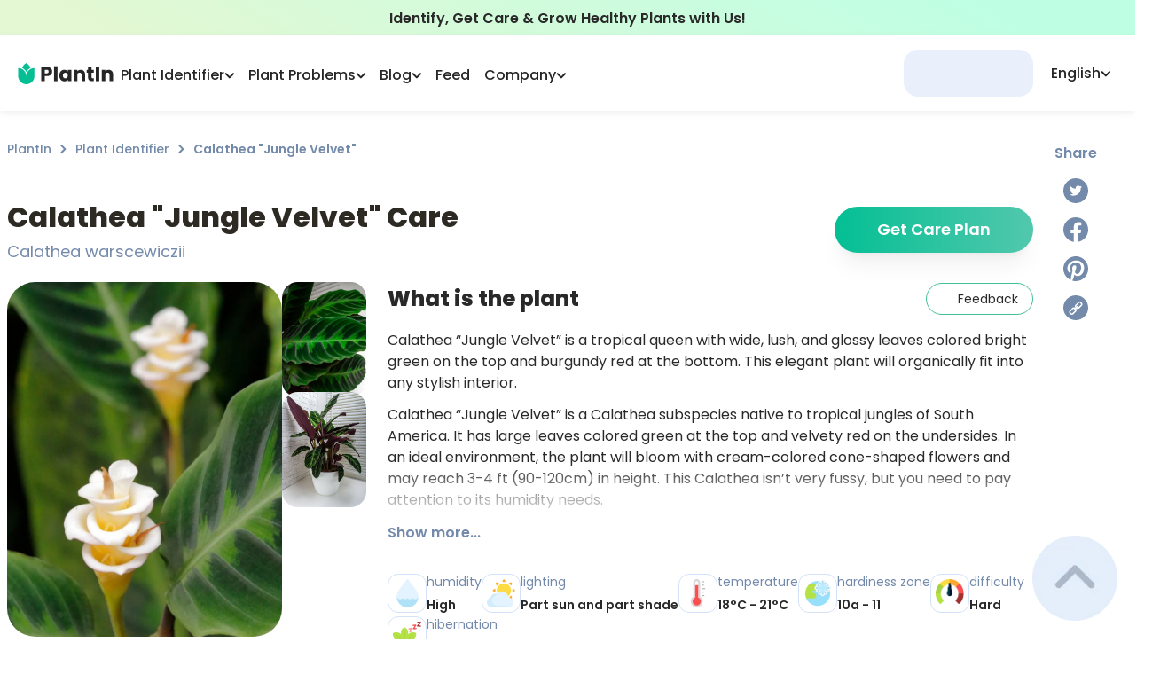

--- FILE ---
content_type: text/html; charset=utf-8
request_url: https://myplantin.com/plant/481
body_size: 59354
content:
<!DOCTYPE html><html lang="en"><head><meta charset="utf-8"><meta name="viewport" content="width=device-width, initial-scale=1.0, maximum-scale=1.0, shrink-to-fit=no"><link rel="preload" as="image" imagesrcset="/_next/static/media/logo.3707044a.svg 1x, /_next/static/media/logo.3707044a.svg 2x"><link rel="preload" as="image" imagesrcset="/_next/static/media/logo-icon.a2273400.svg 1x, /_next/static/media/logo-icon.a2273400.svg 2x"><title>Calathea "Jungle Velvet" Plant Care &amp; Growing Basics: Water, Light, Soil, Propagation etc. | PlantIn</title><meta name="robots" content="index,follow"><meta name="description" content="All You should know about Calathea &quot;Jungle Velvet&quot; (Calathea warscewiczii) > how to care and characteristics 🌱 PlantIn 🌿 Our best expert are here for your plants!"><link rel="alternate" hreflang="en" href="https://myplantin.com/plant/481"><meta property="og:title" content="Calathea &quot;Jungle Velvet&quot; Plant Care &amp; Growing Basics: Water, Light, Soil, Propagation etc. | PlantIn"><meta property="og:description" content="All You should know about Calathea &quot;Jungle Velvet&quot; (Calathea warscewiczii) > how to care and characteristics 🌱 PlantIn 🌿 Our best expert are here for your plants!"><meta property="og:url" content="https://myplantin.com/plant/481"><meta property="og:type" content="website"><meta property="og:image" content="https://strapi.myplantin.com/large_Depositphotos_143985263_XL_02b0bad4d3.webp"><meta property="og:image:alt" content="Calathea &quot;Jungle Velvet&quot;"><meta property="og:image:width" content="110"><meta property="og:image:height" content="119"><link rel="canonical" href="https://myplantin.com/plant/481"><meta name="next-head-count" content="17"><link rel="preconnect" href="https://fonts.googleapis.com"><link rel="preconnect" href="https://fonts.gstatic.com" crossorigin="true"><link rel="apple-touch-icon" sizes="180x180" href="/static/favicon/apple-icon.png"><link rel="icon" type="image/png" sizes="32x32" href="/static/favicon/favicon-32x32.png"><link rel="icon" type="image/png" sizes="16x16" href="/static/favicon/favicon-16x16.png"><link rel="manifest" href="/manifest.json"><script id="organization-ld" type="application/ld+json">{
  "@context": "http://schema.org",
  "@graph": [
    {
      "@type": "Organization",
      "name": "PlantIn",
      "alternateName": "MyPlantIn",
      "description": "Our plant identifier with database of more than 17,000 species is also the best place to Ask the Botanist, get plant watering recommendations, adjust your plant care schedule, try disease identification, and much more!",
      "logo": "https://strapi.myplantin.com/logo_flower_7a37e8bd7d.png?updated_at=2022-04-01T10:41:29.538Z",
      "url": "https://myplantin.com/",
      "sameAs": [
        "https://www.instagram.com/plantin.app/",
        "https://www.facebook.com/plantinapp/",
        "https://www.pinterest.com/plantinapp/",
        "https://vm.tiktok.com/ZMLJfxkLJ/"
      ],
      "contactPoint": [
        {
          "@type": "ContactPoint",
          "email": "mailto:support@plantin.xyz",
          "contactType": "support service"
        }
      ]
    },
    {
      "@context": "https://schema.org",
      "@type": "WebSite",
      "url": "https://myplantin.com/",
      "potentialAction": {
        "@type": "SearchAction",
        "target": {
          "@type": "EntryPoint",
          "urlTemplate": "https://query.myplantin.com/search?q={search_term_string}"
        },
        "query-input": "required name=search_term_string"
      }
    }
  ]
}</script><link rel="preconnect" href="https://fonts.gstatic.com" crossorigin=""><script defer="" nomodule="" src="/_next/static/chunks/polyfills-c67a75d1b6f99dc8.js"></script><script src="/_next/static/chunks/webpack-4709519d3b131688.js" defer=""></script><script src="/_next/static/chunks/framework-3c2b2ea11736477d.js" defer=""></script><script src="/_next/static/chunks/main-3f78a16c092e049c.js" defer=""></script><script src="/_next/static/chunks/pages/_app-50c1bf2870378206.js" defer=""></script><script src="/_next/static/chunks/29107295-28525274922f6ed7.js" defer=""></script><script src="/_next/static/chunks/d848df63-58f380d8331c1b23.js" defer=""></script><script src="/_next/static/chunks/ff39441c-59c72cec56b40f22.js" defer=""></script><script src="/_next/static/chunks/2962-0fd0331716ed0632.js" defer=""></script><script src="/_next/static/chunks/9669-dde12008986676ee.js" defer=""></script><script src="/_next/static/chunks/5558-9e1365d4f0ca9a6c.js" defer=""></script><script src="/_next/static/chunks/1664-df9db52f29ab4cd8.js" defer=""></script><script src="/_next/static/chunks/4893-b037f0ef94e24d83.js" defer=""></script><script src="/_next/static/chunks/1608-b83363d4ea2342fa.js" defer=""></script><script src="/_next/static/chunks/1621-d77a787f72269d44.js" defer=""></script><script src="/_next/static/chunks/3022-9efd161cd8f49522.js" defer=""></script><script src="/_next/static/chunks/2780-2db17a7322198e4f.js" defer=""></script><script src="/_next/static/chunks/129-80bc5ae7bd7f0854.js" defer=""></script><script src="/_next/static/chunks/8764-b110418c0c21bf75.js" defer=""></script><script src="/_next/static/chunks/1481-3ae48dc9599c1db3.js" defer=""></script><script src="/_next/static/chunks/7536-be9de2f0a16d26fd.js" defer=""></script><script src="/_next/static/chunks/6398-72a8bf0c62a23de8.js" defer=""></script><script src="/_next/static/chunks/8976-c4172209649e9823.js" defer=""></script><script src="/_next/static/chunks/3837-10bfdfd82c9ecc24.js" defer=""></script><script src="/_next/static/chunks/3681-e5a8c234b6326197.js" defer=""></script><script src="/_next/static/chunks/6349-a6675f1586dd6abc.js" defer=""></script><script src="/_next/static/chunks/6668-e93797292659a6f7.js" defer=""></script><script src="/_next/static/chunks/8177-6d37c4d624345e83.js" defer=""></script><script src="/_next/static/chunks/2657-097ea61a1f6ebd73.js" defer=""></script><script src="/_next/static/chunks/2765-3da4970ec72e5e65.js" defer=""></script><script src="/_next/static/chunks/2255-220daa77d2525607.js" defer=""></script><script src="/_next/static/chunks/pages/plant/%5Bid%5D-86f5fb8168951e3a.js" defer=""></script><script src="/_next/static/VH3cccQBSlKosNf8hHmUk/_buildManifest.js" defer=""></script><script src="/_next/static/VH3cccQBSlKosNf8hHmUk/_ssgManifest.js" defer=""></script><style>@charset "UTF-8";@-webkit-keyframes closeWindow{0%{opacity:1}to{opacity:0}}@-webkit-keyframes pointFade{0%,19.999%,to{opacity:0}20%{opacity:1}}:root{--plantin-color-primary:#46c6a9;--plantin-color-primary-lighter:#4fc2a8;--plantin-color-text-subtitle:#748aab;--plantin-color-secondary:#d3e2f8;--plantin-color-light-blue:#a1c6fe;--plantin-color-light-red:#f8ccd1;--plantin-color-light-purple:#e7def5;--plantin-color-light-green:#badeae;--plantin-color-black:#292929;--plantin-color-primary-text:#42c093;--plantin-color-primary-text-lighter:#50c098;--plantin-color-gray:#91a0b6;--plantin-color-secondary-text:#757575;--plantin-color-icon:#79797d;--plantin-color-text-sub:#748aab;--plantin-color-white:#fff;--plantin-color-red:#f87c7c;--plantin-primary-gradient-start:#34b99a;--plantin-primary-gradient-end:#52c8ad;--plantin-footer-visibility:block;--plantin-h1:64px;--plantin-h2:48px;--plantin-h3:32px;--plantin-h4:24px;--plantin-h5:20px;--plantin-headline:18px;--plantin-body:16px;--plantin-sub:14px;--plantin-fn:12px;--plantin-logo-text-color:#262626;--plantin-header-text-color:#262626}*,:after,:before{box-sizing:border-box;border:0 solid}:after,:before{--tw-content:""}html{line-height:1.5;-webkit-text-size-adjust:100%;-moz-tab-size:4;-o-tab-size:4;tab-size:4;font-family:ui-sans-serif,system-ui,-apple-system,BlinkMacSystemFont,Segoe UI,Roboto,Helvetica Neue,Arial,Noto Sans,sans-serif,Apple Color Emoji,Segoe UI Emoji,Segoe UI Symbol,Noto Color Emoji;font-feature-settings:normal}body{margin:0;line-height:inherit}h1,h2,h3{font-size:inherit;font-weight:inherit}a{text-decoration:inherit}button{font-family:inherit;font-size:100%;font-weight:inherit;line-height:inherit;color:inherit;margin:0;padding:0}button{text-transform:none}[type=button],button{-webkit-appearance:button;background-color:transparent;background-image:none}h1,h2,h3,p{margin:0}ul{list-style:none;margin:0;padding:0}button{cursor:pointer}img,svg{display:block;vertical-align:middle}img{max-width:100%;height:auto}:root{--primary:#04bf94;--dark-primary:#03b687;--darkest-primary:#03b687;--black:#262626;--accent:#91a0b6;--dark-gray:#adb8c8;--gray:#cbd4e3;--light-gray:#d8e1ed;--lightest-gray:#e0e7f1;--subtle-white:#f6f6f6;--white:#fff;--bg:var(--white);--error:#ec6d62;--main-radius:1rem}.no-scrollbar{-ms-overflow-style:none;scrollbar-width:none}.no-scrollbar::-webkit-scrollbar{display:none}html{-webkit-tap-highlight-color:transparent}img{display:inline-block!important}body,html{color:var(--plantin-color-black);margin:0;font-size:16px;font-family:Poppins,-apple-system,BlinkMacSystemFont,Segoe UI,Roboto,Helvetica Neue,Arial,sans-serif,Apple Color Emoji,Segoe UI Emoji,Segoe UI Symbol;font-weight:400;line-height:1.6;--scroll-behavior:auto!important;scroll-behavior:auto!important;max-height:var(--body-height,100vh);box-sizing:border-box;-webkit-font-smoothing:antialiased;-moz-osx-font-smoothing:grayscale;-webkit-text-size-adjust:100%;touch-action:manipulation}@media not all and (-webkit-min-device-pixel-ratio:0),not all and (min-resolution:0.001dpcm){body{height:-webkit-fill-available}}a{scroll-behavior:auto!important}*{box-sizing:border-box}h1,h2,h3,p,span{padding:0;margin:0}p{font-weight:500}button{font-family:inherit}*,:after,:before{box-sizing:inherit}@media print{body{background-color:#fff}}body::-webkit-backdrop{background-color:#fafafa}body::backdrop{background-color:#fafafa}a{color:inherit;text-decoration:none}button,img{outline:none}img{border:none;max-width:100%;vertical-align:middle}button,img{-webkit-user-select:none;-moz-user-select:none;user-select:none}button{padding:0;background:none;text-decoration:none;font-size:inherit;-webkit-tap-highlight-color:transparent}button{-webkit-appearance:none}h1,h2,h3,p,ul{margin:0;padding:0}h1,h2,h3{color:#2d2a24}ul{list-style:none}[type=button]:-moz-focusring,button:-moz-focusring{outline:1px dotted ButtonText}@-webkit-keyframes ellipsis{to{width:1.25em}}*,:after,:before{--tw-border-spacing-x:0;--tw-border-spacing-y:0;--tw-translate-x:0;--tw-translate-y:0;--tw-rotate:0;--tw-skew-x:0;--tw-skew-y:0;--tw-scale-x:1;--tw-scale-y:1;--tw-pan-x: ;--tw-pan-y: ;--tw-pinch-zoom: ;--tw-scroll-snap-strictness:proximity;--tw-ordinal: ;--tw-slashed-zero: ;--tw-numeric-figure: ;--tw-numeric-spacing: ;--tw-numeric-fraction: ;--tw-ring-inset: ;--tw-ring-offset-width:0px;--tw-ring-offset-color:#fff;--tw-ring-color:rgba(59,130,246,.5);--tw-ring-offset-shadow:0 0 #0000;--tw-ring-shadow:0 0 #0000;--tw-shadow:0 0 #0000;--tw-shadow-colored:0 0 #0000;--tw-blur: ;--tw-brightness: ;--tw-contrast: ;--tw-grayscale: ;--tw-hue-rotate: ;--tw-invert: ;--tw-saturate: ;--tw-sepia: ;--tw-drop-shadow: ;--tw-backdrop-blur: ;--tw-backdrop-brightness: ;--tw-backdrop-contrast: ;--tw-backdrop-grayscale: ;--tw-backdrop-hue-rotate: ;--tw-backdrop-invert: ;--tw-backdrop-opacity: ;--tw-backdrop-saturate: ;--tw-backdrop-sepia: }.pointer-events-none{pointer-events:none}.invisible{visibility:hidden}.static{position:static}.fixed{position:fixed}.absolute{position:absolute}.relative{position:relative}.sticky{position:-webkit-sticky;position:sticky}.-right-8{right:-2rem}.bottom-0{bottom:0}.bottom-20{bottom:5rem}.left-0{left:0}.left-auto{left:auto}.right-0{right:0}.right-5{right:1.25rem}.top-0{top:0}.top-1\/2{top:50%}.top-\[140px\]{top:140px}.top-\[160px\]{top:160px}.top-full{top:100%}.z-10{z-index:10}.z-50{z-index:50}.z-\[1\]{z-index:1}.z-\[2\]{z-index:2}.col-span-12{grid-column:span 12/span 12}.col-start-1{grid-column-start:1}.col-end-12{grid-column-end:12}.float-right{float:right}.-m-\[1px\]{margin:-1px}.m-4{margin:1rem}.m-auto{margin:auto}.-my-\[2px\]{margin-top:-2px;margin-bottom:-2px}.mx-0{margin-left:0;margin-right:0}.mx-auto{margin-left:auto;margin-right:auto}.my-3{margin-top:.75rem;margin-bottom:.75rem}.-mb-\[140px\]{margin-bottom:-140px}.-mr-3{margin-right:-.75rem}.-mr-\[20px\]{margin-right:-20px}.-mt-\[80px\]{margin-top:-80px}.mb-0{margin-bottom:0}.mb-1{margin-bottom:.25rem}.mb-3{margin-bottom:.75rem}.mb-4{margin-bottom:1rem}.mb-5{margin-bottom:1.25rem}.mb-6{margin-bottom:1.5rem}.mb-8{margin-bottom:2rem}.ml-\[40px\]{margin-left:40px}.ml-auto{margin-left:auto}.mr-3{margin-right:.75rem}.mr-5{margin-right:1.25rem}.mt-0\.5{margin-top:.125rem}.mt-1{margin-top:.25rem}.mt-10{margin-top:2.5rem}.mt-2{margin-top:.5rem}.mt-3{margin-top:.75rem}.mt-4{margin-top:1rem}.mt-5{margin-top:1.25rem}.mt-7{margin-top:1.75rem}.mt-8{margin-top:2rem}.mt-\[1\.5px\]{margin-top:1.5px}.box-border{box-sizing:border-box}.block{display:block}.inline-block{display:inline-block}.flex{display:flex}.grid{display:grid}.\!hidden{display:none!important}.hidden{display:none}.h-0{height:0}.h-1{height:.25rem}.h-10{height:2.5rem}.h-12{height:3rem}.h-14{height:3.5rem}.h-\[1\.75rem\]{height:1.75rem}.h-\[160px\]{height:160px}.h-\[24px\]{height:24px}.h-\[30px\]{height:30px}.h-\[44px\]{height:44px}.h-\[46\.4px\]{height:46.4px}.h-\[46px\]{height:46px}.h-fit{height:-webkit-fit-content;height:-moz-fit-content;height:fit-content}.h-full{height:100%}.h-max{height:-webkit-max-content;height:-moz-max-content;height:max-content}.max-h-\[110px\]{max-height:110px}.max-h-\[194px\]{max-height:194px}.max-h-\[93px\]{max-height:93px}.min-h-main-mob{min-height:-webkit-fit-content;min-height:-moz-fit-content;min-height:fit-content}.\!w-\[155px\]{width:155px!important}.w-12{width:3rem}.w-14{width:3.5rem}.w-\[1\.75rem\]{width:1.75rem}.w-\[130px\]{width:130px}.w-\[220px\]{width:220px}.w-\[24px\]{width:24px}.w-\[30px\]{width:30px}.w-\[44px\]{width:44px}.w-\[72px\]{width:72px}.w-\[82px\]{width:82px}.w-\[93vw\]{width:93vw}.w-fit{width:-webkit-fit-content;width:-moz-fit-content;width:fit-content}.w-full{width:100%}.w-max{width:-webkit-max-content;width:-moz-max-content;width:max-content}.\!min-w-0{min-width:0!important}.\!min-w-\[100px\]{min-width:100px!important}.\!min-w-\[144px\]{min-width:144px!important}.min-w-\[121px\]{min-width:121px}.min-w-\[146px\]{min-width:146px}.min-w-\[196px\]{min-width:196px}.min-w-max{min-width:-webkit-max-content;min-width:-moz-max-content;min-width:max-content}.max-w-\[110px\]{max-width:110px}.max-w-\[260px\]{max-width:260px}.max-w-\[320px\]{max-width:320px}.max-w-\[500px\]{max-width:500px}.max-w-\[6\.25rem\]{max-width:6.25rem}.max-w-\[960px\]{max-width:960px}.max-w-\[calc\(100vw-1rem\)\]{max-width:calc(100vw - 1rem)}.flex-1{flex:1 1 0%}.flex-none{flex:none}.flex-shrink-0,.shrink-0{flex-shrink:0}.flex-grow{flex-grow:1}.-translate-y-1\/2{--tw-translate-y:-50%}.-translate-y-1\/2{transform:translate(var(--tw-translate-x),var(--tw-translate-y)) rotate(var(--tw-rotate)) skewX(var(--tw-skew-x)) skewY(var(--tw-skew-y)) scaleX(var(--tw-scale-x)) scaleY(var(--tw-scale-y))}.-rotate-90{transform:translate(var(--tw-translate-x),var(--tw-translate-y)) rotate(var(--tw-rotate)) skewX(var(--tw-skew-x)) skewY(var(--tw-skew-y)) scaleX(var(--tw-scale-x)) scaleY(var(--tw-scale-y))}.-rotate-90{--tw-rotate:-90deg}.scale-100{--tw-scale-x:1;--tw-scale-y:1}.scale-100{transform:translate(var(--tw-translate-x),var(--tw-translate-y)) rotate(var(--tw-rotate)) skewX(var(--tw-skew-x)) skewY(var(--tw-skew-y)) scaleX(var(--tw-scale-x)) scaleY(var(--tw-scale-y))}@-webkit-keyframes glowing{0%{box-shadow:0 0 0 #04bf944d}50%{box-shadow:0 0 4px 8px #04bf944d}to{box-shadow:0 0 8px 16px transparent}}@-webkit-keyframes gradienting{0%{background-size:300%;background-position:20% 50%}50%{background-size:300%;background-position:100% 50%}to{background-size:300%;background-position:20% 50%}}@-webkit-keyframes loading{0%,to{opacity:.8}50%{opacity:.5}}@-webkit-keyframes opacity{0%{opacity:0}to{opacity:1}}@-webkit-keyframes pulse{50%{opacity:.5}}@keyframes pulse{50%{opacity:.5}}.animate-pulse{-webkit-animation:pulse 2s cubic-bezier(.4,0,.6,1) infinite;animation:pulse 2s cubic-bezier(.4,0,.6,1) infinite}@-webkit-keyframes rope{0%,to{transform:translateX(0)}25%,75%{transform:translateX(-5px)}50%{transform:translateX(5px)}}@-webkit-keyframes slideMax{0%{transform:translateY(100vh)}to{transform:translateY(0)}}@-webkit-keyframes slideMin{0%{transform:translateY(10px)}to{transform:translateY(0)}}@-webkit-keyframes spin{to{transform:rotate(1turn)}}.cursor-pointer{cursor:pointer}.grid-cols-11{grid-template-columns:repeat(11,minmax(0,1fr))}.grid-cols-5{grid-template-columns:repeat(5,minmax(0,1fr))}.grid-cols-scroller2Items{grid-template-columns:repeat(var(--items),calc(98.5% / 2))}.flex-row{flex-direction:row}.flex-col{flex-direction:column}.flex-col-reverse{flex-direction:column-reverse}.flex-wrap{flex-wrap:wrap}.items-end{align-items:flex-end}.items-center{align-items:center}.items-stretch{align-items:stretch}.justify-center{justify-content:center}.justify-between{justify-content:space-between}.justify-around{justify-content:space-around}.gap-0\.5{gap:.125rem}.gap-1{gap:.25rem}.gap-1\.5{gap:.375rem}.gap-12{gap:3rem}.gap-2{gap:.5rem}.gap-3{gap:.75rem}.gap-4{gap:1rem}.gap-5{gap:1.25rem}.gap-6{gap:1.5rem}.gap-\[25px\]{gap:25px}.gap-x-1{-moz-column-gap:.25rem;column-gap:.25rem}.gap-x-2{-moz-column-gap:.5rem;column-gap:.5rem}.gap-x-6{-moz-column-gap:1.5rem;column-gap:1.5rem}.self-start{align-self:flex-start}.self-center{align-self:center}.justify-self-start{justify-self:start}.justify-self-end{justify-self:end}.overflow-auto{overflow:auto}.overflow-hidden{overflow:hidden}.overflow-scroll{overflow:scroll}.text-ellipsis{text-overflow:ellipsis}.whitespace-normal{white-space:normal}.whitespace-nowrap{white-space:nowrap}.break-words{overflow-wrap:break-word}.rounded-2xl{border-radius:1rem}.rounded-3xl{border-radius:1.5rem}.rounded-\[16px\]{border-radius:16px}.rounded-\[18px\]{border-radius:18px}.rounded-\[20px\]{border-radius:20px}.rounded-\[26px\]{border-radius:26px}.rounded-\[30px\]{border-radius:30px}.rounded-\[32px\]{border-radius:32px}.rounded-full{border-radius:9999px}.rounded-lg{border-radius:.5rem}.rounded-xl{border-radius:.75rem}.border{border-width:1px}.border-2{border-width:2px}.border-t{border-top-width:1px}.border-solid{border-style:solid}.border-none{border-style:none}.border-\[\#becee680\]{border-color:#becee680}.border-grayBlue{--tw-border-opacity:1;border-color:rgb(229 238 251/var(--tw-border-opacity))}.border-primary{--tw-border-opacity:1;border-color:rgb(70 198 169/var(--tw-border-opacity))}.border-primaryText{--tw-border-opacity:1;border-color:rgb(66 192 147/var(--tw-border-opacity))}.border-secondary{--tw-border-opacity:1;border-color:rgb(211 226 248/var(--tw-border-opacity))}.border-secondaryText{--tw-border-opacity:1;border-color:rgb(117 117 117/var(--tw-border-opacity))}.border-opacity-60{--tw-border-opacity:0.6}.bg-\[\#e4ecf8\]{--tw-bg-opacity:1;background-color:rgb(228 236 248/var(--tw-bg-opacity))}.bg-\[white\!important\]{background-color:#fff!important}.bg-grayBlue{--tw-bg-opacity:1;background-color:rgb(229 238 251/var(--tw-bg-opacity))}.bg-menu{--tw-bg-opacity:1;background-color:rgb(228 239 255/var(--tw-bg-opacity))}.bg-secondary{--tw-bg-opacity:1;background-color:rgb(211 226 248/var(--tw-bg-opacity))}.bg-transparent{background-color:hsla(0,0%,100%,0)}.bg-white{--tw-bg-opacity:1;background-color:rgb(255 255 255/var(--tw-bg-opacity))}.bg-gradient-to-r{background-image:linear-gradient(to right,var(--tw-gradient-stops))}.bg-greenGradient{background-image:linear-gradient(207.11deg,#beffe4 12.24%,#e3f8d3 90.4%)}.from-\[\#04BF94\]{--tw-gradient-from:#04bf94;--tw-gradient-to:rgba(4,191,148,0);--tw-gradient-stops:var(--tw-gradient-from),var(--tw-gradient-to)}.from-primaryGradientStart{--tw-gradient-from:#34b99a;--tw-gradient-to:rgba(52,185,154,0);--tw-gradient-stops:var(--tw-gradient-from),var(--tw-gradient-to)}.from-primaryText{--tw-gradient-from:#42c093;--tw-gradient-to:rgba(66,192,147,0);--tw-gradient-stops:var(--tw-gradient-from),var(--tw-gradient-to)}.to-\[\#52C8AD\]{--tw-gradient-to:#52c8ad}.to-gradientEnd{--tw-gradient-to:#52c8ad}.stroke-headerText{stroke:var(--plantin-header-text-color)}.stroke-textSub{stroke:#748aab}.object-cover{-o-object-fit:cover;object-fit:cover}.\!p-3{padding:.75rem!important}.p-0\.5{padding:.125rem}.p-10{padding:2.5rem}.p-3{padding:.75rem}.p-3\.5{padding:.875rem}.p-4{padding:1rem}.p-5{padding:1.25rem}.\!px-4{padding-left:1rem!important;padding-right:1rem!important}.\!py-1\.5{padding-top:.375rem!important;padding-bottom:.375rem!important}.\!py-\[10px\]{padding-top:10px!important;padding-bottom:10px!important}.px-10{padding-left:2.5rem;padding-right:2.5rem}.px-2{padding-left:.5rem;padding-right:.5rem}.px-3{padding-left:.75rem;padding-right:.75rem}.px-4{padding-left:1rem;padding-right:1rem}.px-5{padding-left:1.25rem;padding-right:1.25rem}.px-6{padding-left:1.5rem;padding-right:1.5rem}.px-8{padding-left:2rem;padding-right:2rem}.px-\[0\.5rem\]{padding-left:.5rem;padding-right:.5rem}.py-1{padding-top:.25rem;padding-bottom:.25rem}.py-10{padding-top:2.5rem;padding-bottom:2.5rem}.py-2{padding-top:.5rem;padding-bottom:.5rem}.py-3{padding-top:.75rem;padding-bottom:.75rem}.py-4{padding-top:1rem;padding-bottom:1rem}.py-6{padding-top:1.5rem;padding-bottom:1.5rem}.py-8{padding-top:2rem;padding-bottom:2rem}.py-\[9px\]{padding-top:9px;padding-bottom:9px}.\!pb-2{padding-bottom:.5rem!important}.pb-2{padding-bottom:.5rem}.pb-4{padding-bottom:1rem}.pb-6{padding-bottom:1.5rem}.pl-0{padding-left:0}.pl-2{padding-left:.5rem}.pr-3{padding-right:.75rem}.pr-8{padding-right:2rem}.pt-1{padding-top:.25rem}.pt-2{padding-top:.5rem}.pt-4{padding-top:1rem}.pt-6{padding-top:1.5rem}.text-left{text-align:left}.text-center{text-align:center}.\!text-14{font-size:14px!important}.text-12{font-size:12px}.text-14{font-size:14px}.text-16{font-size:16px}.text-18{font-size:18px}.text-20{font-size:20px}.text-24{font-size:24px}.text-headline{font-size:18px}.text-sub{font-size:14px}.\!font-medium{font-weight:500!important}.font-\[400\]{font-weight:400}.font-bold{font-weight:700}.font-medium{font-weight:500}.font-normal{font-weight:400}.font-semibold{font-weight:600}.leading-5{line-height:1.25rem}.leading-\[0\]{line-height:0}.leading-normal{line-height:1.5}.text-\[\#133B75\]{--tw-text-opacity:1;color:rgb(19 59 117/var(--tw-text-opacity))}.text-headerText{color:var(--plantin-header-text-color)}.text-primary{--tw-text-opacity:1;color:rgb(70 198 169/var(--tw-text-opacity))}.text-primaryGradientStart{--tw-text-opacity:1;color:rgb(52 185 154/var(--tw-text-opacity))}.text-primaryText{--tw-text-opacity:1;color:rgb(66 192 147/var(--tw-text-opacity))}.text-secondaryText{--tw-text-opacity:1;color:rgb(117 117 117/var(--tw-text-opacity))}.text-textSub,.text-textSubtitle{--tw-text-opacity:1;color:rgb(116 138 171/var(--tw-text-opacity))}.text-white{--tw-text-opacity:1;color:rgb(255 255 255/var(--tw-text-opacity))}.underline{-webkit-text-decoration-line:underline;text-decoration-line:underline}.underline-offset-2{text-underline-offset:2px}.opacity-0{opacity:0}.opacity-100{opacity:1}.opacity-50{opacity:.5}.shadow-lg{box-shadow:var(--tw-ring-offset-shadow,0 0 #0000),var(--tw-ring-shadow,0 0 #0000),var(--tw-shadow)}.shadow-lg{--tw-shadow:0 10px 15px -3px rgba(0,0,0,.1),0 4px 6px -4px rgba(0,0,0,.1);--tw-shadow-colored:0 10px 15px -3px var(--tw-shadow-color),0 4px 6px -4px var(--tw-shadow-color)}.shadow-md{--tw-shadow:0 4px 6px -1px rgba(0,0,0,.1),0 2px 4px -2px rgba(0,0,0,.1);--tw-shadow-colored:0 4px 6px -1px var(--tw-shadow-color),0 2px 4px -2px var(--tw-shadow-color)}.shadow-md,.shadow-navBar{box-shadow:var(--tw-ring-offset-shadow,0 0 #0000),var(--tw-ring-shadow,0 0 #0000),var(--tw-shadow)}.shadow-navBar{--tw-shadow:0px 2px 8px rgba(0,0,0,.07);--tw-shadow-colored:0px 2px 8px var(--tw-shadow-color)}.shadow-xl{box-shadow:var(--tw-ring-offset-shadow,0 0 #0000),var(--tw-ring-shadow,0 0 #0000),var(--tw-shadow)}.shadow-xl{--tw-shadow:0 20px 25px -5px rgba(0,0,0,.1),0 8px 10px -6px rgba(0,0,0,.1);--tw-shadow-colored:0 20px 25px -5px var(--tw-shadow-color),0 8px 10px -6px var(--tw-shadow-color)}.shadow-\[\#0000000D\],.shadow-shadow{--tw-shadow-color:#0000000d;--tw-shadow:var(--tw-shadow-colored)}.transition-\[color\]{transition-property:color;transition-timing-function:cubic-bezier(.4,0,.2,1);transition-duration:.15s}.transition-\[stroke\]{transition-property:stroke;transition-timing-function:cubic-bezier(.4,0,.2,1);transition-duration:.15s}.transition-\[visibility\2c opacity\2c margin\]{transition-property:visibility,opacity,margin;transition-timing-function:cubic-bezier(.4,0,.2,1);transition-duration:.15s}.transition-colors{transition-property:color,background-color,border-color,fill,stroke,-webkit-text-decoration-color;transition-property:color,background-color,border-color,text-decoration-color,fill,stroke;transition-property:color,background-color,border-color,text-decoration-color,fill,stroke,-webkit-text-decoration-color;transition-timing-function:cubic-bezier(.4,0,.2,1);transition-duration:.15s}.transition-transform{transition-property:transform;transition-timing-function:cubic-bezier(.4,0,.2,1)}.transition-transform{transition-duration:.15s}.duration-200{transition-duration:.2s}.duration-300{transition-duration:.3s}.ease-in-out{transition-timing-function:cubic-bezier(.4,0,.2,1)}.will-change-transform{will-change:transform}.line-clamp-2{overflow:hidden;display:-webkit-box;-webkit-box-orient:vertical}.line-clamp-2{-webkit-line-clamp:2}.line-clamp-3{-webkit-line-clamp:3}.line-clamp-3{overflow:hidden;display:-webkit-box;-webkit-box-orient:vertical}.before\:absolute:before{content:var(--tw-content);position:absolute}.before\:-top-2:before{content:var(--tw-content);top:-.5rem}.before\:left-0:before{content:var(--tw-content);left:0}.before\:right-0:before{content:var(--tw-content);right:0}.before\:z-10:before{content:var(--tw-content);z-index:10}.before\:block:before{content:var(--tw-content);display:block}.before\:h-2:before{content:var(--tw-content);height:.5rem}.before\:h-\[68px\]:before{content:var(--tw-content);height:68px}.before\:w-full:before{content:var(--tw-content);width:100%}.before\:-translate-y-full:before{content:var(--tw-content);--tw-translate-y:-100%;transform:translate(var(--tw-translate-x),var(--tw-translate-y)) rotate(var(--tw-rotate)) skewX(var(--tw-skew-x)) skewY(var(--tw-skew-y)) scaleX(var(--tw-scale-x)) scaleY(var(--tw-scale-y))}.before\:bg-gradient-to-t:before{content:var(--tw-content);background-image:linear-gradient(to top,var(--tw-gradient-stops))}.before\:from-\[\#ffffff\]:before{content:var(--tw-content);--tw-gradient-from:#fff;--tw-gradient-to:hsla(0,0%,100%,0);--tw-gradient-stops:var(--tw-gradient-from),var(--tw-gradient-to)}.before\:to-\[\#ffffff00\]:before{content:var(--tw-content);--tw-gradient-to:#ffffff00}.before\:first-letter\:content-\[\"\"\]:before:first-letter{--tw-content:"";content:var(--tw-content)}.after\:absolute:after{content:var(--tw-content);position:absolute}.after\:-bottom-1:after{content:var(--tw-content);bottom:-.25rem}.after\:left-0:after{content:var(--tw-content);left:0}.after\:h-0\.5:after{content:var(--tw-content);height:.125rem}.after\:w-\[0\%\]:after{content:var(--tw-content);width:0}@-webkit-keyframes lineShrink{0%{content:var(--tw-content);width:0}to{content:var(--tw-content);width:100%}}.after\:bg-primaryText:after{content:var(--tw-content);--tw-bg-opacity:1;background-color:rgb(66 192 147/var(--tw-bg-opacity))}.after\:opacity-0:after{content:var(--tw-content);opacity:0}.after\:transition-\[opacity\2c width\]:after{content:var(--tw-content);transition-property:opacity,width;transition-timing-function:cubic-bezier(.4,0,.2,1);transition-duration:.15s}.after\:content-\[\"\"\]:after{--tw-content:"";content:var(--tw-content)}.last\:mb-0:last-child{margin-bottom:0}.hover\:\!border-primaryText:hover{--tw-border-opacity:1!important;border-color:rgb(66 192 147/var(--tw-border-opacity))!important}.hover\:border-\[\#24E5B9\]:hover{--tw-border-opacity:1;border-color:rgb(36 229 185/var(--tw-border-opacity))}.hover\:border-\[\#c6d4e8\]:hover{--tw-border-opacity:1;border-color:rgb(198 212 232/var(--tw-border-opacity))}.hover\:bg-\[\#f3f7fe\]:hover{--tw-bg-opacity:1;background-color:rgb(243 247 254/var(--tw-bg-opacity))}.hover\:bg-gradient-to-r:hover{background-image:linear-gradient(to right,var(--tw-gradient-stops))}.hover\:from-\[\#06D3A4\]:hover{--tw-gradient-from:#06d3a4;--tw-gradient-to:rgba(6,211,164,0);--tw-gradient-stops:var(--tw-gradient-from),var(--tw-gradient-to)}.hover\:from-\[\#4AD0B1\]:hover{--tw-gradient-from:#4ad0b1;--tw-gradient-to:rgba(74,208,177,0);--tw-gradient-stops:var(--tw-gradient-from),var(--tw-gradient-to)}.hover\:to-\[\#19EABA\]:hover{--tw-gradient-to:#19eaba}.hover\:to-\[\#60E7C8\]:hover{--tw-gradient-to:#60e7c8}.hover\:\!text-primaryText:hover{--tw-text-opacity:1!important;color:rgb(66 192 147/var(--tw-text-opacity))!important}.hover\:text-\[\#24E5B9\]:hover{--tw-text-opacity:1;color:rgb(36 229 185/var(--tw-text-opacity))}.hover\:text-primaryText:hover{--tw-text-opacity:1;color:rgb(66 192 147/var(--tw-text-opacity))}.hover\:opacity-100:hover{opacity:1}.hover\:shadow-lg:hover{--tw-shadow:0 10px 15px -3px rgba(0,0,0,.1),0 4px 6px -4px rgba(0,0,0,.1);--tw-shadow-colored:0 10px 15px -3px var(--tw-shadow-color),0 4px 6px -4px var(--tw-shadow-color);box-shadow:var(--tw-ring-offset-shadow,0 0 #0000),var(--tw-ring-shadow,0 0 #0000),var(--tw-shadow)}.hover\:brightness-75:hover{--tw-brightness:brightness(.75)}.hover\:brightness-75:hover{filter:var(--tw-blur) var(--tw-brightness) var(--tw-contrast) var(--tw-grayscale) var(--tw-hue-rotate) var(--tw-invert) var(--tw-saturate) var(--tw-sepia) var(--tw-drop-shadow)}.hover\:saturate-150:hover{--tw-saturate:saturate(1.5);filter:var(--tw-blur) var(--tw-brightness) var(--tw-contrast) var(--tw-grayscale) var(--tw-hue-rotate) var(--tw-invert) var(--tw-saturate) var(--tw-sepia) var(--tw-drop-shadow)}.disabled\:cursor-not-allowed:disabled{cursor:not-allowed}.disabled\:opacity-70:disabled{opacity:.7}.group\/item:hover .group-hover\/item\:visible{visibility:visible}.group\/item:hover .group-hover\/item\:mt-2{margin-top:.5rem}.group:hover .group-hover\:scale-105{transform:translate(var(--tw-translate-x),var(--tw-translate-y)) rotate(var(--tw-rotate)) skewX(var(--tw-skew-x)) skewY(var(--tw-skew-y)) scaleX(var(--tw-scale-x)) scaleY(var(--tw-scale-y))}.group:hover .group-hover\:scale-105{--tw-scale-x:1.05;--tw-scale-y:1.05}.group\/item:hover .group-hover\/item\:stroke-primaryText{stroke:#42c093}.group\/item:hover .group-hover\/item\:text-primaryText{--tw-text-opacity:1;color:rgb(66 192 147/var(--tw-text-opacity))}.group\/item:hover .group-hover\/item\:opacity-100{opacity:1}.group\/link:hover .group-hover\/link\:after\:w-\[100\%\]:after{content:var(--tw-content);width:100%}.group\/link:hover .group-hover\/link\:after\:opacity-100:after{content:var(--tw-content);opacity:1}@media not all and (min-width:768px){.max-md\:mt-4{margin-top:1rem}}@media (min-width:10px){.min-\[10px\]\:text-10{font-size:10px}}@media (min-width:640px){.sm\:left-0{left:0}.sm\:block{display:block}.sm\:flex{display:flex}.sm\:hidden{display:none}.sm\:max-h-\[124px\]{max-height:124px}.sm\:max-h-\[400px\]{max-height:400px}.sm\:w-\[95px\]{width:95px}.sm\:gap-3\.5{gap:.875rem}.sm\:gap-x-2{-moz-column-gap:.5rem;column-gap:.5rem}.sm\:gap-x-4{-moz-column-gap:1rem;column-gap:1rem}.sm\:text-16{font-size:16px}.min-\[640px\]\:flex{display:flex}}@media (min-width:768px){.md\:invisible{visibility:hidden}.md\:bottom-5{bottom:1.25rem}.md\:col-start-6{grid-column-start:6}.md\:col-end-13{grid-column-end:13}.md\:mx-0{margin-left:0;margin-right:0}.md\:mb-0{margin-bottom:0}.md\:mr-0{margin-right:0}.md\:mt-10{margin-top:2.5rem}.md\:mt-12{margin-top:3rem}.md\:mt-16{margin-top:4rem}.md\:mt-9{margin-top:2.25rem}.md\:block{display:block}.md\:flex{display:flex}.md\:grid{display:grid}.md\:hidden{display:none}.md\:h-\[220px\]{height:220px}.md\:h-\[32px\]{height:32px}.md\:h-\[53px\]{height:53px}.md\:h-full{height:100%}.md\:max-h-fit{max-height:-webkit-fit-content;max-height:-moz-fit-content;max-height:fit-content}.md\:min-h-\[32px\]{min-height:32px}.md\:min-h-main-desc{min-height:calc(var(--body-height) - 470px)}.md\:w-\[32px\]{width:32px}.md\:w-fit{width:-webkit-fit-content;width:-moz-fit-content;width:fit-content}.md\:w-full{width:100%}.md\:w-max{width:-webkit-max-content;width:-moz-max-content;width:max-content}.md\:min-w-\[32px\]{min-width:32px}.md\:grid-cols-scroller3Items{grid-template-columns:repeat(var(--items),calc(98.5% / 3))}.md\:flex-row{flex-direction:row}.md\:flex-col{flex-direction:column}.md\:items-center{align-items:center}.md\:justify-between{justify-content:space-between}.md\:gap-1{gap:.25rem}.md\:gap-3{gap:.75rem}.md\:gap-6{gap:1.5rem}.md\:gap-8{gap:2rem}.md\:overflow-auto{overflow:auto}.md\:p-3{padding:.75rem}.md\:px-2{padding-left:.5rem;padding-right:.5rem}.md\:px-6{padding-left:1.5rem;padding-right:1.5rem}.md\:py-4{padding-top:1rem;padding-bottom:1rem}.md\:py-\[10px\]{padding-top:10px;padding-bottom:10px}.md\:pb-\[120px\]{padding-bottom:120px}.md\:text-14{font-size:14px}.md\:text-16{font-size:16px}.md\:text-18{font-size:18px}.md\:text-20{font-size:20px}.md\:text-24{font-size:24px}.md\:text-32{font-size:32px}.md\:opacity-60{opacity:.6}}@media (min-width:1024px){.lg\:mt-2{margin-top:.5rem}.lg\:\!block{display:block!important}.lg\:block{display:block}.lg\:flex{display:flex}.lg\:hidden{display:none}.lg\:h-\[220px\]{height:220px}.lg\:max-w-\[1140px\]{max-width:1140px}.lg\:translate-x-0{--tw-translate-x:0px;transform:translate(var(--tw-translate-x),var(--tw-translate-y)) rotate(var(--tw-rotate)) skewX(var(--tw-skew-x)) skewY(var(--tw-skew-y)) scaleX(var(--tw-scale-x)) scaleY(var(--tw-scale-y))}.lg\:grid-cols-scroller4Items{grid-template-columns:repeat(var(--items),calc(98.5% / 4))}.lg\:flex-row{flex-direction:row}.lg\:flex-col{flex-direction:column}.lg\:justify-start{justify-content:flex-start}.lg\:justify-self-center{justify-self:center}.lg\:px-5{padding-left:1.25rem;padding-right:1.25rem}.lg\:py-12{padding-top:3rem;padding-bottom:3rem}.lg\:text-16{font-size:16px}.lg\:text-48{font-size:48px}}@media (min-width:1280px){.xl\:sticky{position:-webkit-sticky;position:sticky}.xl\:col-span-7{grid-column:span 7/span 7}.xl\:col-start-5{grid-column-start:5}.xl\:col-start-8{grid-column-start:8}.xl\:col-end-12{grid-column-end:12}.xl\:-mb-1{margin-bottom:-.25rem}.xl\:mb-4{margin-bottom:1rem}.xl\:block{display:block}.xl\:flex{display:flex}.xl\:grid{display:grid}.xl\:hidden{display:none}.xl\:max-w-\[1320px\]{max-width:1320px}.xl\:-translate-x-4{--tw-translate-x:-1rem}.xl\:-translate-x-4{transform:translate(var(--tw-translate-x),var(--tw-translate-y)) rotate(var(--tw-rotate)) skewX(var(--tw-skew-x)) skewY(var(--tw-skew-y)) scaleX(var(--tw-scale-x)) scaleY(var(--tw-scale-y))}.xl\:gap-x-2{-moz-column-gap:.5rem;column-gap:.5rem}.xl\:gap-x-5{-moz-column-gap:1.25rem;column-gap:1.25rem}}.\[\&\>span\]\:py-\[10px\]>span{padding-top:10px;padding-bottom:10px}.swiper{margin-left:-34px!important;margin-right:-34px!important;padding-left:34px!important;padding-right:34px!important}.swiper:before{left:-1px;background:#fff}.swiper:after{right:-1px;background:#fff}.swiper-button-next,.swiper-button-prev{user-select:none;-moz-user-select:none;-webkit-user-select:none;position:absolute;top:50%;margin-top:-24px;z-index:3;width:48px;height:48px;background-image:linear-gradient(90deg,#34b99a,#52c8ad);border-radius:50%;cursor:pointer;transition:opacity .15s ease-in-out;-o-transition:opacity .15s ease-in-out;-ms-transition:opacity .15s ease-in-out;-moz-transition:opacity .15s ease-in-out;-webkit-transition:opacity .15s ease-in-out}.swiper-button-prev{left:0}.swiper-button-next{right:0}.swiper-button-next:hover,.swiper-button-prev:hover{background-image:linear-gradient(90deg,#4ad0b1,#19eaba)}.swiper-button-next:before,.swiper-button-prev:before{content:"";display:block;width:100%;height:100%;background:url(/icons/arrow.svg) no-repeat 50%;position:relative;z-index:4;border-radius:50%}.swiper-button-prev:before{transform:scaleX(-1);-o-transform:scaleX(-1);-ms-transform:scaleX(-1);-moz-transform:scaleX(-1);-webkit-transform:scaleX(-1)}.slider-full{height:auto!important}.slider-section{overflow:visible!important}@media (max-width:1399px){.swiper{margin-left:-96px!important;margin-right:-96px!important;padding-left:96px!important;padding-right:96px!important}.swiper-button-prev{left:82px}.swiper-button-next{right:82px}.swiper:after,.swiper:before{display:none}}@media (max-width:767px){.swiper-button-next,.swiper-button-prev{display:none!important}.slider-default .swiper-slide{width:80vw!important}}@media (min-width:1024px){.slider-section .swiper-slide{opacity:.65;transition:opacity .15s ease-in-out;-o-transition:opacity .15s ease-in-out;-ms-transition:opacity .15s ease-in-out;-moz-transition:opacity .15s ease-in-out;-webkit-transition:opacity .15s ease-in-out}}a{cursor:pointer}.fix-safari-overflow{-webkit-mask-image:-webkit-radial-gradient(#fff,#000)}.plant-description_plantDescription__images__gJTi_{grid-column:1/5}.plant-description_plantDescription__paragraphs__5kmLO{margin-bottom:.75rem}.plant-description_plantImages__photoSmall__thg0i{-o-object-fit:cover;object-fit:cover;border-radius:18px;width:95px;height:124px}.plant-description_showMore__lugoB{font-style:normal;font-weight:600;font-size:16px;line-height:150%;color:#748aab;cursor:pointer;margin-top:-8px}@media (max-width:1399px){.plant-description_plantImages__photoSmall__thg0i{width:100%;height:130px}}@media (max-width:991px){.plant-description_plantDescription__paragraphs__5kmLO{margin-bottom:.5rem}.plant-description_plantDescription__images__gJTi_{grid-column:1/6}}@media (max-width:767px){.plant-description_plantImages__photoSmall__thg0i{height:100%;border-radius:.75rem}}.plant-section_plantSection__BrSg_{padding-inline:.5rem;position:relative}.plant-section_plantSection__content__fI8Nf{display:grid;grid-template-columns:repeat(12,1fr);gap:1.5rem}.plant-section_plantSection__plant__fdskV{grid-column:1/12}@media (max-width:768px){.plant-section_plantSection__plant__fdskV{grid-column:1/13}}.footer-social-links_socialLinks__9SL5r{display:flex;flex-direction:column;align-items:flex-start}.footer-social-links_container__rMAZn{width:100%;height:100%;display:flex;flex-direction:column}.footer-social-links_socialLinks__9SL5r .footer-social-links_container__rMAZn>*,.footer-social-links_socialLinks__9SL5r>*{margin-bottom:.5rem!important}.footer-social-links_actions__heading__BYAns{margin:0 0 .3rem;font-weight:700;font-size:var(--plantin-headline)}@media (max-width:992px){.footer-social-links_socialLinks__9SL5r{width:100px}.footer-social-links_container__rMAZn{flex-direction:row;gap:16px}.footer-social-links_container__rMAZn a{margin-right:.5rem}.footer-social-links_actions__heading__BYAns{font-size:var(--plantin-sub)}}@media (max-width:576px){.footer-social-links_socialLinks__9SL5r{width:100%}.footer-social-links_container__rMAZn{flex-direction:column;gap:0}}.footer-site-map_footerSiteMap__menu__EafHG{display:flex;width:-webkit-fit-content;width:-moz-fit-content;width:fit-content;flex-direction:column;min-width:-webkit-fit-content;min-width:-moz-fit-content;min-width:fit-content;gap:.5rem}.footer-site-map_menu__category__KXShJ{font-size:var(--plantin-body);font-weight:700;padding:0;margin:0}.footer-site-map_category__sub__MOuso{font-size:var(--plantin-sub);cursor:pointer}@media (max-width:992px){.footer-site-map_footerSiteMap__menu__EafHG{margin-right:1rem}.footer-site-map_category__sub__MOuso,.footer-site-map_menu__category__KXShJ{font-size:var(--plantin-sub)}}.footer_footer__content__YVgUV{display:flex;flex-direction:column;justify-content:center;align-items:center;max-width:calc(1294px - 2rem);padding:2.5rem 1rem 0;width:100%;margin:0 auto}.footer_footer__information__XkSS9{display:grid;grid-template-areas:"logo map1 map2 map3 actions";grid-template-columns:minmax(100px,270px) repeat(3,fit-content(100%)) .2fr;grid-column-gap:8%;width:100%}.footer_footer__logo__MAt9D{grid-area:logo}.footer_footer__description__rfOhs{margin-top:12px;font-style:normal;font-weight:400;font-size:12px;line-height:18px;color:var(--plantin-color-black);text-align:left}.footer_footer__map1__gEKCO{grid-area:map1}.footer_footer__map2__uZw1Y{grid-area:map2}.footer_footer__map3__XkJnd{grid-area:map3}.footer_footer__actions__5Itqi{grid-area:actions}.footer_footer__rights__vhBeJ{padding:1rem 0;font-size:var(--plantin-sub)}@media (max-width:992px){.footer_footer__description__rfOhs,.footer_footer__rights__vhBeJ{font-size:var(--plantin-fn)}.footer_footer__information__XkSS9{grid-template-areas:"map1 map2 map3" "actions actions actions" "logo logo logo";grid-template-columns:1fr 1fr;gap:1rem}.footer_footer__logo__MAt9D{display:flex;flex-direction:column;align-items:center}.footer_footer__logo__MAt9D>svg{display:none}.footer_footer__description__rfOhs{margin-top:5px;text-align:center}.footer_footer__actions__5Itqi{grid-area:unset}}@media (max-width:576px){.footer_footer__information__XkSS9{grid-template-areas:"map1 map2" "map3 actions" "logo logo"}}:root{--swiper-theme-color:#007aff}.swiper{margin-left:auto;margin-right:auto;position:relative;overflow:hidden;list-style:none;padding:0;z-index:1;display:block}.swiper-wrapper{position:relative;width:100%;height:100%;z-index:1;display:flex;transition-property:transform;transition-timing-function:var(--swiper-wrapper-transition-timing-function,initial);box-sizing:content-box}.swiper-wrapper{transform:translateZ(0)}.swiper-slide{flex-shrink:0;width:100%;height:100%;position:relative;transition-property:transform;display:block}@-webkit-keyframes swiper-preloader-spin{0%{transform:rotate(0deg)}to{transform:rotate(1turn)}}</style><link rel="stylesheet" href="/_next/static/css/c6e17872bf34e41d.css" data-n-g="" media="print" onload="this.media='all'"><noscript><link rel="stylesheet" href="/_next/static/css/c6e17872bf34e41d.css"></noscript><link rel="stylesheet" href="/_next/static/css/b9dae0b2099f9a8c.css" data-n-p="" media="print" onload="this.media='all'"><noscript><link rel="stylesheet" href="/_next/static/css/b9dae0b2099f9a8c.css"></noscript><noscript data-n-css=""></noscript><style data-href="https://fonts.googleapis.com/css2?family=Poppins:wght@400;500;600;800&amp;display=swap">@font-face{font-family:'Poppins';font-style:normal;font-weight:400;font-display:swap;src:url(https://fonts.gstatic.com/l/font?kit=pxiEyp8kv8JHgFVrFJM&skey=87759fb096548f6d&v=v24) format('woff')}@font-face{font-family:'Poppins';font-style:normal;font-weight:500;font-display:swap;src:url(https://fonts.gstatic.com/l/font?kit=pxiByp8kv8JHgFVrLGT9V1g&skey=d4526a9b64c21b87&v=v24) format('woff')}@font-face{font-family:'Poppins';font-style:normal;font-weight:600;font-display:swap;src:url(https://fonts.gstatic.com/l/font?kit=pxiByp8kv8JHgFVrLEj6V1g&skey=ce7ef9d62ca89319&v=v24) format('woff')}@font-face{font-family:'Poppins';font-style:normal;font-weight:800;font-display:swap;src:url(https://fonts.gstatic.com/l/font?kit=pxiByp8kv8JHgFVrLDD4V1g&skey=f01e006f58df81ac&v=v24) format('woff')}@font-face{font-family:'Poppins';font-style:normal;font-weight:400;font-display:swap;src:url(https://fonts.gstatic.com/s/poppins/v24/pxiEyp8kv8JHgFVrJJbecnFHGPezSQ.woff2) format('woff2');unicode-range:U+0900-097F,U+1CD0-1CF9,U+200C-200D,U+20A8,U+20B9,U+20F0,U+25CC,U+A830-A839,U+A8E0-A8FF,U+11B00-11B09}@font-face{font-family:'Poppins';font-style:normal;font-weight:400;font-display:swap;src:url(https://fonts.gstatic.com/s/poppins/v24/pxiEyp8kv8JHgFVrJJnecnFHGPezSQ.woff2) format('woff2');unicode-range:U+0100-02BA,U+02BD-02C5,U+02C7-02CC,U+02CE-02D7,U+02DD-02FF,U+0304,U+0308,U+0329,U+1D00-1DBF,U+1E00-1E9F,U+1EF2-1EFF,U+2020,U+20A0-20AB,U+20AD-20C0,U+2113,U+2C60-2C7F,U+A720-A7FF}@font-face{font-family:'Poppins';font-style:normal;font-weight:400;font-display:swap;src:url(https://fonts.gstatic.com/s/poppins/v24/pxiEyp8kv8JHgFVrJJfecnFHGPc.woff2) format('woff2');unicode-range:U+0000-00FF,U+0131,U+0152-0153,U+02BB-02BC,U+02C6,U+02DA,U+02DC,U+0304,U+0308,U+0329,U+2000-206F,U+20AC,U+2122,U+2191,U+2193,U+2212,U+2215,U+FEFF,U+FFFD}@font-face{font-family:'Poppins';font-style:normal;font-weight:500;font-display:swap;src:url(https://fonts.gstatic.com/s/poppins/v24/pxiByp8kv8JHgFVrLGT9Z11lFd2JQEl8qw.woff2) format('woff2');unicode-range:U+0900-097F,U+1CD0-1CF9,U+200C-200D,U+20A8,U+20B9,U+20F0,U+25CC,U+A830-A839,U+A8E0-A8FF,U+11B00-11B09}@font-face{font-family:'Poppins';font-style:normal;font-weight:500;font-display:swap;src:url(https://fonts.gstatic.com/s/poppins/v24/pxiByp8kv8JHgFVrLGT9Z1JlFd2JQEl8qw.woff2) format('woff2');unicode-range:U+0100-02BA,U+02BD-02C5,U+02C7-02CC,U+02CE-02D7,U+02DD-02FF,U+0304,U+0308,U+0329,U+1D00-1DBF,U+1E00-1E9F,U+1EF2-1EFF,U+2020,U+20A0-20AB,U+20AD-20C0,U+2113,U+2C60-2C7F,U+A720-A7FF}@font-face{font-family:'Poppins';font-style:normal;font-weight:500;font-display:swap;src:url(https://fonts.gstatic.com/s/poppins/v24/pxiByp8kv8JHgFVrLGT9Z1xlFd2JQEk.woff2) format('woff2');unicode-range:U+0000-00FF,U+0131,U+0152-0153,U+02BB-02BC,U+02C6,U+02DA,U+02DC,U+0304,U+0308,U+0329,U+2000-206F,U+20AC,U+2122,U+2191,U+2193,U+2212,U+2215,U+FEFF,U+FFFD}@font-face{font-family:'Poppins';font-style:normal;font-weight:600;font-display:swap;src:url(https://fonts.gstatic.com/s/poppins/v24/pxiByp8kv8JHgFVrLEj6Z11lFd2JQEl8qw.woff2) format('woff2');unicode-range:U+0900-097F,U+1CD0-1CF9,U+200C-200D,U+20A8,U+20B9,U+20F0,U+25CC,U+A830-A839,U+A8E0-A8FF,U+11B00-11B09}@font-face{font-family:'Poppins';font-style:normal;font-weight:600;font-display:swap;src:url(https://fonts.gstatic.com/s/poppins/v24/pxiByp8kv8JHgFVrLEj6Z1JlFd2JQEl8qw.woff2) format('woff2');unicode-range:U+0100-02BA,U+02BD-02C5,U+02C7-02CC,U+02CE-02D7,U+02DD-02FF,U+0304,U+0308,U+0329,U+1D00-1DBF,U+1E00-1E9F,U+1EF2-1EFF,U+2020,U+20A0-20AB,U+20AD-20C0,U+2113,U+2C60-2C7F,U+A720-A7FF}@font-face{font-family:'Poppins';font-style:normal;font-weight:600;font-display:swap;src:url(https://fonts.gstatic.com/s/poppins/v24/pxiByp8kv8JHgFVrLEj6Z1xlFd2JQEk.woff2) format('woff2');unicode-range:U+0000-00FF,U+0131,U+0152-0153,U+02BB-02BC,U+02C6,U+02DA,U+02DC,U+0304,U+0308,U+0329,U+2000-206F,U+20AC,U+2122,U+2191,U+2193,U+2212,U+2215,U+FEFF,U+FFFD}@font-face{font-family:'Poppins';font-style:normal;font-weight:800;font-display:swap;src:url(https://fonts.gstatic.com/s/poppins/v24/pxiByp8kv8JHgFVrLDD4Z11lFd2JQEl8qw.woff2) format('woff2');unicode-range:U+0900-097F,U+1CD0-1CF9,U+200C-200D,U+20A8,U+20B9,U+20F0,U+25CC,U+A830-A839,U+A8E0-A8FF,U+11B00-11B09}@font-face{font-family:'Poppins';font-style:normal;font-weight:800;font-display:swap;src:url(https://fonts.gstatic.com/s/poppins/v24/pxiByp8kv8JHgFVrLDD4Z1JlFd2JQEl8qw.woff2) format('woff2');unicode-range:U+0100-02BA,U+02BD-02C5,U+02C7-02CC,U+02CE-02D7,U+02DD-02FF,U+0304,U+0308,U+0329,U+1D00-1DBF,U+1E00-1E9F,U+1EF2-1EFF,U+2020,U+20A0-20AB,U+20AD-20C0,U+2113,U+2C60-2C7F,U+A720-A7FF}@font-face{font-family:'Poppins';font-style:normal;font-weight:800;font-display:swap;src:url(https://fonts.gstatic.com/s/poppins/v24/pxiByp8kv8JHgFVrLDD4Z1xlFd2JQEk.woff2) format('woff2');unicode-range:U+0000-00FF,U+0131,U+0152-0153,U+02BB-02BC,U+02C6,U+02DA,U+02DC,U+0304,U+0308,U+0329,U+2000-206F,U+20AC,U+2122,U+2191,U+2193,U+2212,U+2215,U+FEFF,U+FFFD}</style></head><body><noscript><link href="https://fonts.googleapis.com/css2?family=Poppins:wght@400;500;600;800&amp;display=swap" rel="stylesheet"/></noscript><div id="portal-container"></div><div id="__next"><div style="display:contents"><header class="sticky top-0 left-0 right-0 z-50"><div><a class="block w-full h-10" href="/signup?redirect=/subscription"><div class="w-full h-10 flex items-center justify-center font-semibold text-12 sm:text-16 text-center bg-greenGradient cursor-pointer">Identify, Get Care &amp; Grow Healthy Plants with Us!</div></a></div><div class="lg:px-5 px-3 md:py-4 py-2 bg-white shadow-navBar"><div class="mx-auto xl:max-w-[1320px] lg:max-w-[1140px] max-w-[960px]"><div class="flex xl:gap-x-5 gap-x-2 sm:gap-x-4 items-center"><div class="flex-none"><a class="leading-[0] h-[46px] flex items-center" title="Home" href="/"><div class="xl:block hidden self-center"><span style="box-sizing:border-box;display:inline-block;overflow:hidden;width:initial;height:initial;background:none;opacity:1;border:0;margin:0;padding:0;position:relative;max-width:100%"><span style="box-sizing:border-box;display:block;width:initial;height:initial;background:none;opacity:1;border:0;margin:0;padding:0;max-width:100%"><img style="display:block;max-width:100%;width:initial;height:initial;background:none;opacity:1;border:0;margin:0;padding:0" alt="" aria-hidden="true" src="data:image/svg+xml,%3csvg%20xmlns=%27http://www.w3.org/2000/svg%27%20version=%271.1%27%20width=%27108%27%20height=%2724%27/%3e"></span><img alt="Logo" srcset="/_next/static/media/logo.3707044a.svg 1x, /_next/static/media/logo.3707044a.svg 2x" src="/_next/static/media/logo.3707044a.svg" decoding="async" data-nimg="intrinsic" style="position:absolute;top:0;left:0;bottom:0;right:0;box-sizing:border-box;padding:0;border:none;margin:auto;display:block;width:0;height:0;min-width:100%;max-width:100%;min-height:100%;max-height:100%"></span></div><div class="xl:hidden block self-center"><span style="box-sizing:border-box;display:inline-block;overflow:hidden;width:initial;height:initial;background:none;opacity:1;border:0;margin:0;padding:0;position:relative;max-width:100%"><span style="box-sizing:border-box;display:block;width:initial;height:initial;background:none;opacity:1;border:0;margin:0;padding:0;max-width:100%"><img style="display:block;max-width:100%;width:initial;height:initial;background:none;opacity:1;border:0;margin:0;padding:0" alt="" aria-hidden="true" src="data:image/svg+xml,%3csvg%20xmlns=%27http://www.w3.org/2000/svg%27%20version=%271.1%27%20width=%2720%27%20height=%2727%27/%3e"></span><img alt="Logo" srcset="/_next/static/media/logo-icon.a2273400.svg 1x, /_next/static/media/logo-icon.a2273400.svg 2x" src="/_next/static/media/logo-icon.a2273400.svg" decoding="async" data-nimg="intrinsic" style="position:absolute;top:0;left:0;bottom:0;right:0;box-sizing:border-box;padding:0;border:none;margin:auto;display:block;width:0;height:0;min-width:100%;max-width:100%;min-height:100%;max-height:100%"></span></div></a></div><div class="md:block hidden"><ul class="flex xl:gap-x-2 gap-x-1 items-center pt-1"><li class="group/item relative"><a class="group/link px-2 py-1 inline-block lg:text-16 text-14 font-medium group-hover/item:text-primaryText transition-[color] duration-200 flex items-center gap-x-2 text-headerText" href="/plant-identifier"><span class="relative after:content-[&quot;&quot;] after:absolute after:-bottom-1 after:left-0 after:h-0.5 after:bg-primaryText group-hover/link:after:w-[100%] group-hover/link:after:opacity-100 after:transition-[opacity,width] after:duration-250 after:w-[0%] after:opacity-0">Plant Identifier</span><svg class="mt-[1.5px] stroke-headerText group-hover/item:stroke-primaryText transition-[stroke] duration-200" width="11" height="7" viewBox="0 0 11 7" fill="none" xmlns="http://www.w3.org/2000/svg"><path d="M10 1.25L5.91667 5.33333L1.83333 1.25" stroke-width="2" stroke-linecap="round" stroke-linejoin="round"></path></svg></a><ul class="before:first-letter:content-[&quot;&quot;] before:absolute before:-top-2 before:left-0 before:right-0 before:h-2 whitespace-nowrap p-4 bg-white shadow-lg rounded-lg absolute left-0 top-full z-10 invisible opacity-0 mt-4 group-hover/item:visible group-hover/item:opacity-100 group-hover/item:mt-2 transition-[visibility,opacity,margin] duration-200"><li><a class="p-0.5 pr-8 block lg:text-16 text-14 text-headerText hover:text-primaryText transition-[color] duration-200" href="/plant-identifier/flowers">Flowers</a></li><li><a class="p-0.5 pr-8 block lg:text-16 text-14 text-headerText hover:text-primaryText transition-[color] duration-200" href="/plant-identifier/succulent">Succulents</a></li><li><a class="p-0.5 pr-8 block lg:text-16 text-14 text-headerText hover:text-primaryText transition-[color] duration-200" href="/plant-identifier/cactus">Cactuses</a></li><li><a class="p-0.5 pr-8 block lg:text-16 text-14 text-headerText hover:text-primaryText transition-[color] duration-200" href="/plant-identifier/fern">Ferns</a></li><li><a class="p-0.5 pr-8 block lg:text-16 text-14 text-headerText hover:text-primaryText transition-[color] duration-200" href="/plant-identifier/shrub">Shrubs</a></li><li><a class="p-0.5 pr-8 block lg:text-16 text-14 text-headerText hover:text-primaryText transition-[color] duration-200" href="/plant-identifier/tree">Trees</a></li><li><a class="p-0.5 pr-8 block lg:text-16 text-14 text-headerText hover:text-primaryText transition-[color] duration-200" href="/plant-identifier/grass">Grasses</a></li><li><a class="p-0.5 pr-8 block lg:text-16 text-14 text-headerText hover:text-primaryText transition-[color] duration-200" href="/plant-identifier/herb">Herbs</a></li><li><a class="p-0.5 pr-8 block lg:text-16 text-14 text-headerText hover:text-primaryText transition-[color] duration-200" href="/plant-identifier/leaf">Foliage plants</a></li><li><a class="p-0.5 pr-8 block lg:text-16 text-14 text-headerText hover:text-primaryText transition-[color] duration-200" href="/plant-identifier/vegetable-and-fruit">Veggies &amp; Fruit</a></li><li><a class="p-0.5 pr-8 block lg:text-16 text-14 text-headerText hover:text-primaryText transition-[color] duration-200" href="/plant-identifier/houseplants">Houseplants</a></li><li><a class="p-0.5 pr-8 block lg:text-16 text-14 text-headerText hover:text-primaryText transition-[color] duration-200" href="/plant-identifier/aquatics">Aquatics</a></li><li><a class="p-0.5 pr-8 block lg:text-16 text-14 text-headerText hover:text-primaryText transition-[color] duration-200" href="/plant-identifier/mushroom">Mushrooms</a></li><li><a class="p-0.5 pr-8 block lg:text-16 text-14 text-headerText hover:text-primaryText transition-[color] duration-200" href="/plant-identifier/weed">Weeds</a></li></ul></li><li class="group/item relative"><a class="group/link px-2 py-1 inline-block lg:text-16 text-14 font-medium group-hover/item:text-primaryText transition-[color] duration-200 flex items-center gap-x-2 text-headerText" href="/plant-problems"><span class="relative after:content-[&quot;&quot;] after:absolute after:-bottom-1 after:left-0 after:h-0.5 after:bg-primaryText group-hover/link:after:w-[100%] group-hover/link:after:opacity-100 after:transition-[opacity,width] after:duration-250 after:w-[0%] after:opacity-0">Plant Problems</span><svg class="mt-[1.5px] stroke-headerText group-hover/item:stroke-primaryText transition-[stroke] duration-200" width="11" height="7" viewBox="0 0 11 7" fill="none" xmlns="http://www.w3.org/2000/svg"><path d="M10 1.25L5.91667 5.33333L1.83333 1.25" stroke-width="2" stroke-linecap="round" stroke-linejoin="round"></path></svg></a><ul class="before:first-letter:content-[&quot;&quot;] before:absolute before:-top-2 before:left-0 before:right-0 before:h-2 whitespace-nowrap p-4 bg-white shadow-lg rounded-lg absolute left-0 top-full z-10 invisible opacity-0 mt-4 group-hover/item:visible group-hover/item:opacity-100 group-hover/item:mt-2 transition-[visibility,opacity,margin] duration-200"><li><a class="p-0.5 pr-8 block lg:text-16 text-14 text-headerText hover:text-primaryText transition-[color] duration-200" href="/insect-pest-and-bug-identifier">Pest ID</a></li><li><a class="p-0.5 pr-8 block lg:text-16 text-14 text-headerText hover:text-primaryText transition-[color] duration-200" href="/plant-disease-identifier">Disease ID</a></li><li><a class="p-0.5 pr-8 block lg:text-16 text-14 text-headerText hover:text-primaryText transition-[color] duration-200" href="/ask-the-botanist">Ask the botanist</a></li></ul></li><li class="group/item relative"><a class="group/link px-2 py-1 inline-block lg:text-16 text-14 font-medium group-hover/item:text-primaryText transition-[color] duration-200 flex items-center gap-x-2 text-headerText" href="/blog"><span class="relative after:content-[&quot;&quot;] after:absolute after:-bottom-1 after:left-0 after:h-0.5 after:bg-primaryText group-hover/link:after:w-[100%] group-hover/link:after:opacity-100 after:transition-[opacity,width] after:duration-250 after:w-[0%] after:opacity-0">Blog</span><svg class="mt-[1.5px] stroke-headerText group-hover/item:stroke-primaryText transition-[stroke] duration-200" width="11" height="7" viewBox="0 0 11 7" fill="none" xmlns="http://www.w3.org/2000/svg"><path d="M10 1.25L5.91667 5.33333L1.83333 1.25" stroke-width="2" stroke-linecap="round" stroke-linejoin="round"></path></svg></a><ul class="before:first-letter:content-[&quot;&quot;] before:absolute before:-top-2 before:left-0 before:right-0 before:h-2 whitespace-nowrap p-4 bg-white shadow-lg rounded-lg absolute left-0 top-full z-10 invisible opacity-0 mt-4 group-hover/item:visible group-hover/item:opacity-100 group-hover/item:mt-2 transition-[visibility,opacity,margin] duration-200"><li><a class="p-0.5 pr-8 block lg:text-16 text-14 text-headerText hover:text-primaryText transition-[color] duration-200" href="/blog">Plants</a></li><li><a class="p-0.5 pr-8 block lg:text-16 text-14 text-headerText hover:text-primaryText transition-[color] duration-200" href="/weed">Weed</a></li></ul></li><li class="group/item relative"><a class="group/link px-2 py-1 inline-block lg:text-16 text-14 font-medium group-hover/item:text-primaryText transition-[color] duration-200 text-headerText" href="/feed"><span class="relative after:content-[&quot;&quot;] after:absolute after:-bottom-1 after:left-0 after:h-0.5 after:bg-primaryText group-hover/link:after:w-[100%] group-hover/link:after:opacity-100 after:transition-[opacity,width] after:duration-250 after:w-[0%] after:opacity-0">Feed</span></a></li><li class="group/item relative"><a class="group/link px-2 py-1 inline-block lg:text-16 text-14 font-medium group-hover/item:text-primaryText transition-[color] duration-200 flex items-center gap-x-2 text-headerText" href="/about-us"><span class="relative after:content-[&quot;&quot;] after:absolute after:-bottom-1 after:left-0 after:h-0.5 after:bg-primaryText group-hover/link:after:w-[100%] group-hover/link:after:opacity-100 after:transition-[opacity,width] after:duration-250 after:w-[0%] after:opacity-0">Company</span><svg class="mt-[1.5px] stroke-headerText group-hover/item:stroke-primaryText transition-[stroke] duration-200" width="11" height="7" viewBox="0 0 11 7" fill="none" xmlns="http://www.w3.org/2000/svg"><path d="M10 1.25L5.91667 5.33333L1.83333 1.25" stroke-width="2" stroke-linecap="round" stroke-linejoin="round"></path></svg></a><ul class="before:first-letter:content-[&quot;&quot;] before:absolute before:-top-2 before:left-0 before:right-0 before:h-2 whitespace-nowrap p-4 bg-white shadow-lg rounded-lg absolute left-0 top-full z-10 invisible opacity-0 mt-4 group-hover/item:visible group-hover/item:opacity-100 group-hover/item:mt-2 transition-[visibility,opacity,margin] duration-200"><li><a class="p-0.5 pr-8 block lg:text-16 text-14 text-headerText hover:text-primaryText transition-[color] duration-200" href="/app">PlantIn App</a></li><li><a class="p-0.5 pr-8 block lg:text-16 text-14 text-headerText hover:text-primaryText transition-[color] duration-200" href="/mushroom-identification/app">Mushroom ID App</a></li><li><a class="p-0.5 pr-8 block lg:text-16 text-14 text-headerText hover:text-primaryText transition-[color] duration-200" href="/app/tree-identification-app">Tree ID App</a></li><li><a class="p-0.5 pr-8 block lg:text-16 text-14 text-headerText hover:text-primaryText transition-[color] duration-200" href="/app/lawn-care-app">Lawn Care App</a></li><li><a class="p-0.5 pr-8 block lg:text-16 text-14 text-headerText hover:text-primaryText transition-[color] duration-200" href="/plantin-app-review">PlantIn App review</a></li><li><a class="p-0.5 pr-8 block lg:text-16 text-14 text-headerText hover:text-primaryText transition-[color] duration-200" href="/ratings-and-reviews">Ratings and reviews</a></li><li><a class="p-0.5 pr-8 block lg:text-16 text-14 text-headerText hover:text-primaryText transition-[color] duration-200" href="/plant-guides-and-bundles">Plant Books</a></li><li><a class="p-0.5 pr-8 block lg:text-16 text-14 text-headerText hover:text-primaryText transition-[color] duration-200" href="/subscription">Subscription</a></li><li><a class="p-0.5 pr-8 block lg:text-16 text-14 text-headerText hover:text-primaryText transition-[color] duration-200" href="/about-us">About Us</a></li><li><a class="p-0.5 pr-8 block lg:text-16 text-14 text-headerText hover:text-primaryText transition-[color] duration-200" href="/press-hub">Press Hub</a></li><li><a class="p-0.5 pr-8 block lg:text-16 text-14 text-headerText hover:text-primaryText transition-[color] duration-200" href="/faq">FAQ</a></li><li><a class="p-0.5 pr-8 block lg:text-16 text-14 text-headerText hover:text-primaryText transition-[color] duration-200" href="/contact-us">Contact Us</a></li></ul></li></ul></div><div class="ml-auto"><div class="animate-pulse bg-grayBlue rounded-[16px] min-w-[146px] h-[46.4px] md:h-[53px] mr-3"></div></div><div><div class="group/item relative"><button class="group/link px-2 py-1 flex items-center sm:gap-x-2 gap-0.5 lg:text-16 text-14 font-medium group-hover/item:text-primaryText transition-[color] duration-200 text-headerText"><svg width="24" height="24" viewBox="0 0 24 24" fill="none" xmlns="http://www.w3.org/2000/svg" class="block sm:hidden"><g clip-path="url(#clip0_23563_28247)"><path d="M12 2C17.523 2 22 6.477 22 12C22 17.523 17.523 22 12 22C6.477 22 2 17.523 2 12C2 6.477 6.477 2 12 2ZM13.683 15.95C12.5619 16.0152 11.4381 16.0152 10.317 15.95C10.453 16.736 10.626 17.444 10.827 18.048C11.079 18.804 11.357 19.344 11.617 19.674C11.705 19.784 11.84 20 12.002 20C12.147 19.987 12.304 19.773 12.382 19.674C12.642 19.344 12.921 18.804 13.172 18.048C13.3943 17.3624 13.5657 16.6611 13.683 15.95ZM19.513 14.755C19.2477 14.869 18.97 14.974 18.68 15.07C17.828 15.354 16.832 15.582 15.74 15.74C15.6042 16.7379 15.38 17.7218 15.07 18.68C14.974 18.97 14.869 19.2477 14.755 19.513C15.8454 19.1119 16.8356 18.4787 17.6571 17.6571C18.4787 16.8356 19.1119 15.8454 19.513 14.755ZM4.487 14.755C4.88811 15.8454 5.52134 16.8356 6.34287 17.6571C7.1644 18.4787 8.15462 19.1119 9.245 19.513C9.1288 19.2397 9.02371 18.9618 8.93 18.68C8.62002 17.7218 8.39581 16.7379 8.26 15.74C7.26209 15.6042 6.27822 15.38 5.32 15.07C5.03 14.974 4.75233 14.869 4.487 14.755ZM10.072 10.072C9.97468 11.3555 9.97468 12.6445 10.072 13.928C11.354 14.025 12.646 14.025 13.928 13.928C14.0253 12.6445 14.0253 11.3555 13.928 10.072C12.6445 9.97468 11.3555 9.97468 10.072 10.072ZM15.95 10.317C16.0152 11.4381 16.0152 12.5619 15.95 13.683C16.6611 13.5657 17.3624 13.3953 18.048 13.173C18.804 12.921 19.344 12.643 19.674 12.383C19.784 12.296 20 12.159 20 11.998C19.987 11.853 19.773 11.696 19.674 11.618C19.344 11.358 18.804 11.079 18.048 10.828C17.3624 10.6057 16.6611 10.4343 15.95 10.317ZM8.05 10.317C7.264 10.453 6.557 10.626 5.952 10.827C5.196 11.079 4.657 11.357 4.326 11.617C4.086 11.807 4.014 11.95 4.003 11.985C3.958 12.135 4.233 12.308 4.326 12.382C4.656 12.642 5.196 12.921 5.952 13.172C6.557 13.374 7.264 13.547 8.05 13.682C7.98258 12.5617 7.98258 11.4373 8.05 10.317ZM9.245 4.487C8.15462 4.88811 7.1644 5.52134 6.34287 6.34287C5.52134 7.1644 4.88811 8.15462 4.487 9.245C4.75233 9.131 5.03 9.026 5.32 8.93C6.27822 8.62002 7.26209 8.39581 8.26 8.26C8.418 7.168 8.646 6.172 8.93 5.32C9.026 5.03 9.131 4.75233 9.245 4.487ZM14.755 4.487C14.869 4.753 14.974 5.03067 15.07 5.32C15.354 6.172 15.582 7.168 15.74 8.26C16.832 8.418 17.828 8.646 18.68 8.93C18.97 9.026 19.2477 9.131 19.513 9.245C19.1119 8.15462 18.4787 7.1644 17.6571 6.34287C16.8356 5.52134 15.8454 4.88811 14.755 4.487ZM12 4C11.861 4 11.688 4.237 11.618 4.326C11.358 4.656 11.079 5.196 10.828 5.952C10.6057 6.63759 10.4353 7.33889 10.318 8.05C11.4383 7.98258 12.5617 7.98258 13.682 8.05C13.5647 7.33889 13.3943 6.63759 13.172 5.952C12.921 5.196 12.642 4.657 12.382 4.326C12.312 4.236 12.14 4 12 4Z" fill="url(#paint0_linear_23563_28247)"></path></g><defs><linearGradient id="paint0_linear_23563_28247" x1="2" y1="12" x2="22" y2="12" gradientUnits="userSpaceOnUse"><stop stop-color="#04BF94"></stop><stop offset="1" stop-color="#52C8AD"></stop></linearGradient><clipPath id="clip0_23563_28247"><rect width="24" height="24" fill="white"></rect></clipPath></defs></svg><div class="hidden sm:block group-hover/item:stroke-primaryText">English</div><span class="block sm:hidden group-hover/item:stroke-primaryText">EN</span><svg width="11" height="7" viewBox="0 0 11 7" fill="none" xmlns="http://www.w3.org/2000/svg" class="hidden sm:block mt-[1.5px] stroke-headerText group-hover/item:stroke-primaryText transition-[stroke] duration-200"><path d="M10 1.25L5.91667 5.33333L1.83333 1.25" stroke-width="2" stroke-linecap="round" stroke-linejoin="round"></path></svg></button><ul class="w-fit before:first-letter:content-[&quot;&quot;] before:absolute before:-top-2 before:left-0 before:h-2 whitespace-nowrap p-4 bg-white shadow-lg rounded-lg absolute top-full z-10 invisible opacity-0 mt-4 group-hover/item:visible group-hover/item:opacity-100 group-hover/item:mt-2 transition-[visibility,opacity,margin] duration-200 sm:left-0 left-auto right-0 max-w-[calc(100vw-1rem)]"><li class="max-w-[6.25rem]"><button class="w-full flex "><span class="p-0.5 pr-8 block lg:text-16 text-14 text-headerText hover:text-primaryText transition-[color] duration-200 text-primaryText">English</span></button></li><li class="max-w-[6.25rem]"><button class="w-full flex "><span class="p-0.5 pr-8 block lg:text-16 text-14 text-headerText hover:text-primaryText transition-[color] duration-200">Deutsch </span></button></li><li class="max-w-[6.25rem]"><button class="w-full flex "><span class="p-0.5 pr-8 block lg:text-16 text-14 text-headerText hover:text-primaryText transition-[color] duration-200">Français</span></button></li><li class="max-w-[6.25rem]"><button class="w-full flex "><span class="p-0.5 pr-8 block lg:text-16 text-14 text-headerText hover:text-primaryText transition-[color] duration-200">Español</span></button></li><li class="max-w-[6.25rem]"><button class="w-full flex "><span class="p-0.5 pr-8 block lg:text-16 text-14 text-headerText hover:text-primaryText transition-[color] duration-200">Italiano </span></button></li><li class="max-w-[6.25rem]"><button class="w-full flex "><span class="p-0.5 pr-8 block lg:text-16 text-14 text-headerText hover:text-primaryText transition-[color] duration-200">Nederlands</span></button></li><li class="max-w-[6.25rem]"><button class="w-full flex "><span class="p-0.5 pr-8 block lg:text-16 text-14 text-headerText hover:text-primaryText transition-[color] duration-200">Polski</span></button></li></ul></div></div></div></div></div></header><main id="main" class="md:min-h-main-desc min-h-main-mob"><section class="flex plant-section_plantSection__BrSg_"><div class="w-full px-[0.5rem] mx-auto xl:max-w-[1320px] lg:max-w-[1140px] max-w-[960px]"><div class="plant-section_plantSection__content__fI8Nf"><div class="plant-section_plantSection__plant__fdskV"><div class="mb-5"><div class="md:flex hidden mt-8" itemscope="" itemtype="http://schema.org/BreadcrumbList"><div class="flex items-center justify-center text-sub text-textSub font-medium"><span itemprop="itemListElement" itemscope="" itemtype="http://schema.org/ListItem"><a itemprop="item" title="PlantIn" href="/">PlantIn</a><meta itemprop="name" content="PlantIn"><meta itemprop="position" content="1"></span><div class="px-[0.5rem]"><svg class="-rotate-90 stroke-textSub" width="11" height="7" viewBox="0 0 11 7" fill="none" xmlns="http://www.w3.org/2000/svg"><path d="M10 1.25L5.91667 5.33333L1.83333 1.25" stroke-width="2" stroke-linecap="round" stroke-linejoin="round"></path></svg></div></div><div class="flex items-center justify-center text-sub text-textSub font-medium"><span itemprop="itemListElement" itemscope="" itemtype="http://schema.org/ListItem"><a itemprop="item" title="Plant Identifier" href="/plant-identifier">Plant Identifier</a><meta itemprop="name" content="Plant Identifier"><meta itemprop="position" content="2"></span><div class="px-[0.5rem]"><svg class="-rotate-90 stroke-textSub" width="11" height="7" viewBox="0 0 11 7" fill="none" xmlns="http://www.w3.org/2000/svg"><path d="M10 1.25L5.91667 5.33333L1.83333 1.25" stroke-width="2" stroke-linecap="round" stroke-linejoin="round"></path></svg></div></div><div class="flex items-center justify-center text-sub text-textSub font-medium text-primary font-semibold"><span itemprop="itemListElement" itemscope="" itemtype="http://schema.org/ListItem">Calathea "Jungle Velvet"<meta itemprop="name" content="Calathea &quot;Jungle Velvet&quot;"><meta itemprop="position" content="3"></span></div></div><div class="flex flex-col md:flex-row gap-6 justify-between md:items-center"><div class="flex flex-col md:gap-1 gap-2 mt-10"><div class="flex justify-between"><h1 class="md:text-32 text-24 font-bold">Calathea "Jungle Velvet" Care</h1><div class="relative"></div><div class="md:hidden flex items-center -my-[2px]"><div class="md:hidden flex items-end w-[1.75rem] h-[1.75rem]"><button><img alt="Share Button" title="Share Button" srcset="/icons/share.svg 1x, /icons/share.svg 2x" src="/icons/share.svg" width="28" height="28" decoding="async" data-nimg="future" class="object-cover" loading="lazy" style="color:transparent"></button></div></div></div><div class="md:block flex flex-row items-center gap-[25px]"><div class="flex-grow"><p class="md:text-18 text-16 font-normal text-textSubtitle">Calathea warscewiczii</p></div></div></div><button class="flex bg-transparent items-center justify-center rounded-[30px] cursor-pointer min-w-[196px] w-full text-18 border-none bg-gradient-to-r from-[#04BF94] to-[#52C8AD] border text-white border-primary shadow-xl hover:shadow-lg shadow-[#0000000D] hover:bg-gradient-to-r hover:from-[#06D3A4] hover:to-[#60E7C8] disabled:opacity-70 disabled:cursor-not-allowed w-full md:w-max px-8 mx-auto md:mx-0 md:mt-10 max-w-[500px] flex-shrink-0" type="button"><span class="px-4 py-3 font-semibold">Get Care Plan</span></button></div></div><div class="md:grid block gap-6 grid-cols-11"><div class="plant-description_plantDescription__images__gJTi_ flex md:flex-col lg:flex-row gap-2 sm:gap-3.5"><div class="flex w-full"><img class="w-full object-cover max-h-[194px] sm:max-h-[400px] rounded-[32px]" src="https://strapi.myplantin.com/large_Depositphotos_143985263_XL_02b0bad4d3.webp" alt="Calathea &quot;Jungle Velvet&quot; main" width="100%" height="100%" title="Calathea &quot;Jungle Velvet&quot; main"></div><div class="flex md:flex-row lg:flex-col gap-2 sm:gap-3.5 flex-col"><div class="w-full relative rounded-[18px] max-w-[110px] sm:w-[95px] max-h-[93px] sm:max-h-[124px]"><img loading="lazy" src="https://strapi.myplantin.com/large_Depositphotos_480833956_XL_6cd572ac28.webp" class="plant-description_plantImages__photoSmall__thg0i" alt="Calathea &quot;Jungle Velvet&quot; 0" width="100%" height="100%" title="Calathea &quot;Jungle Velvet&quot; 0"></div><div class="w-full relative rounded-[18px] max-w-[110px] sm:w-[95px] max-h-[93px] sm:max-h-[124px]"><img loading="lazy" src="https://strapi.myplantin.com/large_Depositphotos_480833974_XL_ac5406437a.webp" class="plant-description_plantImages__photoSmall__thg0i" alt="Calathea &quot;Jungle Velvet&quot; 1" width="100%" height="100%" title="Calathea &quot;Jungle Velvet&quot; 1"></div><div class="flex-col md:flex-row lg:flex-col md:justify-between gap-2 lg:justify-start sm:gap-3.5 hidden sm:flex"></div></div></div><div class="xl:col-start-5 xl:col-end-12 md:col-start-6 md:col-end-13 flex-col-reverse"><div><div class="mb-1 max-md:mt-4 flex justify-between items-center gap-2"><div class="flex w-full justify-between items-center"><div class="md:text-24 text-20 font-bold">What is the plant</div><div class="hidden md:flex"><div class="flex"><button class="hidden md:flex bg-white text-14 border border-primaryText items-center justify-center font-[400] gap-1 rounded-[20px] min-w-[121px] !p-3 !py-1.5 shrink-0"><span style="box-sizing:border-box;display:inline-block;overflow:hidden;width:initial;height:initial;background:none;opacity:1;border:0;margin:0;padding:0;position:relative;max-width:100%"><span style="box-sizing:border-box;display:block;width:initial;height:initial;background:none;opacity:1;border:0;margin:0;padding:0;max-width:100%"><img style="display:block;max-width:100%;width:initial;height:initial;background:none;opacity:1;border:0;margin:0;padding:0" alt="" aria-hidden="true" src="data:image/svg+xml,%3csvg%20xmlns=%27http://www.w3.org/2000/svg%27%20version=%271.1%27%20width=%2720%27%20height=%2720%27/%3e"></span><img alt="Feedback" src="[data-uri]" decoding="async" data-nimg="intrinsic" style="position:absolute;top:0;left:0;bottom:0;right:0;box-sizing:border-box;padding:0;border:none;margin:auto;display:block;width:0;height:0;min-width:100%;max-width:100%;min-height:100%;max-height:100%"><noscript><img alt="Feedback" srcSet="/icons/feedback.svg 1x, /icons/feedback.svg 2x" src="/icons/feedback.svg" decoding="async" data-nimg="intrinsic" style="position:absolute;top:0;left:0;bottom:0;right:0;box-sizing:border-box;padding:0;border:none;margin:auto;display:block;width:0;height:0;min-width:100%;max-width:100%;min-height:100%;max-height:100%" loading="lazy"/></noscript></span><span>Feedback</span></button><button class="md:hidden flex items-center justify-center"><span style="box-sizing:border-box;display:inline-block;overflow:hidden;width:initial;height:initial;background:none;opacity:1;border:0;margin:0;padding:0;position:relative;max-width:100%"><span style="box-sizing:border-box;display:block;width:initial;height:initial;background:none;opacity:1;border:0;margin:0;padding:0;max-width:100%"><img style="display:block;max-width:100%;width:initial;height:initial;background:none;opacity:1;border:0;margin:0;padding:0" alt="" aria-hidden="true" src="data:image/svg+xml,%3csvg%20xmlns=%27http://www.w3.org/2000/svg%27%20version=%271.1%27%20width=%2724%27%20height=%2724%27/%3e"></span><img alt="Feedback" src="[data-uri]" decoding="async" data-nimg="intrinsic" style="position:absolute;top:0;left:0;bottom:0;right:0;box-sizing:border-box;padding:0;border:none;margin:auto;display:block;width:0;height:0;min-width:100%;max-width:100%;min-height:100%;max-height:100%"><noscript><img alt="Feedback" srcSet="/icons/feedback-gray.svg 1x, /icons/feedback-gray.svg 2x" src="/icons/feedback-gray.svg" decoding="async" data-nimg="intrinsic" style="position:absolute;top:0;left:0;bottom:0;right:0;box-sizing:border-box;padding:0;border:none;margin:auto;display:block;width:0;height:0;min-width:100%;max-width:100%;min-height:100%;max-height:100%" loading="lazy"/></noscript></span></button></div></div></div><div class="md:hidden flex gap-3 items-center shrink-0"><div><div class="flex"><button class="hidden md:flex bg-white text-14 border border-primaryText items-center justify-center font-[400] gap-1 rounded-[20px] min-w-[121px] !p-3 !py-1.5 shrink-0"><span style="box-sizing:border-box;display:inline-block;overflow:hidden;width:initial;height:initial;background:none;opacity:1;border:0;margin:0;padding:0;position:relative;max-width:100%"><span style="box-sizing:border-box;display:block;width:initial;height:initial;background:none;opacity:1;border:0;margin:0;padding:0;max-width:100%"><img style="display:block;max-width:100%;width:initial;height:initial;background:none;opacity:1;border:0;margin:0;padding:0" alt="" aria-hidden="true" src="data:image/svg+xml,%3csvg%20xmlns=%27http://www.w3.org/2000/svg%27%20version=%271.1%27%20width=%2720%27%20height=%2720%27/%3e"></span><img alt="Feedback" src="[data-uri]" decoding="async" data-nimg="intrinsic" style="position:absolute;top:0;left:0;bottom:0;right:0;box-sizing:border-box;padding:0;border:none;margin:auto;display:block;width:0;height:0;min-width:100%;max-width:100%;min-height:100%;max-height:100%"><noscript><img alt="Feedback" srcSet="/icons/feedback.svg 1x, /icons/feedback.svg 2x" src="/icons/feedback.svg" decoding="async" data-nimg="intrinsic" style="position:absolute;top:0;left:0;bottom:0;right:0;box-sizing:border-box;padding:0;border:none;margin:auto;display:block;width:0;height:0;min-width:100%;max-width:100%;min-height:100%;max-height:100%" loading="lazy"/></noscript></span><span>Feedback</span></button><button class="md:hidden flex items-center justify-center"><span style="box-sizing:border-box;display:inline-block;overflow:hidden;width:initial;height:initial;background:none;opacity:1;border:0;margin:0;padding:0;position:relative;max-width:100%"><span style="box-sizing:border-box;display:block;width:initial;height:initial;background:none;opacity:1;border:0;margin:0;padding:0;max-width:100%"><img style="display:block;max-width:100%;width:initial;height:initial;background:none;opacity:1;border:0;margin:0;padding:0" alt="" aria-hidden="true" src="data:image/svg+xml,%3csvg%20xmlns=%27http://www.w3.org/2000/svg%27%20version=%271.1%27%20width=%2724%27%20height=%2724%27/%3e"></span><img alt="Feedback" src="[data-uri]" decoding="async" data-nimg="intrinsic" style="position:absolute;top:0;left:0;bottom:0;right:0;box-sizing:border-box;padding:0;border:none;margin:auto;display:block;width:0;height:0;min-width:100%;max-width:100%;min-height:100%;max-height:100%"><noscript><img alt="Feedback" srcSet="/icons/feedback-gray.svg 1x, /icons/feedback-gray.svg 2x" src="/icons/feedback-gray.svg" decoding="async" data-nimg="intrinsic" style="position:absolute;top:0;left:0;bottom:0;right:0;box-sizing:border-box;padding:0;border:none;margin:auto;display:block;width:0;height:0;min-width:100%;max-width:100%;min-height:100%;max-height:100%" loading="lazy"/></noscript></span></button></div></div></div></div><div class="plant-description_plantDescription__paragraphs__5kmLO"><div class="text-16 font-normal leading-normal overflow-hidden"><article class="markdown_markdown__mLdPd"><p class="text-16 my-3 mx-0 font-normal overflow-hidden">Calathea “Jungle Velvet” is a tropical queen with wide, lush, and glossy leaves colored bright green on the top and burgundy red at the bottom. This elegant plant will organically fit into any stylish interior.</p></article><article class="markdown_markdown__mLdPd"><p class="text-16 my-3 mx-0 font-normal overflow-hidden">Calathea “Jungle Velvet” is a Calathea subspecies native to tropical jungles of South America. It has large leaves colored green at the top and velvety red on the undersides. In an ideal environment, the plant will bloom with cream-colored cone-shaped flowers and may reach 3-4 ft (90-120cm) in height. This Calathea isn’t very fussy, but you need to pay attention to its humidity needs.</p></article></div><button class="plant-description_showMore__lugoB relative before:block before:absolute z-10 before:z-10 before:-translate-y-full before:bg-gradient-to-t before:from-[#ffffff] before:to-[#ffffff00] before:w-full before:h-[68px] w-full text-left">Show more<!-- -->...</button></div></div><div class="md:overflow-auto overflow-scroll no-scrollbar md:mr-0 -mr-3"><div class="mt-5 md:flex-row flex md:gap-8 gap-3 flex-wrap flex-col md:max-h-fit max-h-[110px]"><div class="min-w-max md:w-fit"><div class="flex items-center md:gap-3 gap-1"><div class="h-[44px] w-[44px] flex items-center justify-center bg-white rounded-xl border border-secondary"><img loading="lazy" src="https://strapi.myplantin.com/climate_humidity_3ff8353df1.webp" width="32" height="32" alt="humidity" title="humidity" class="md:w-[32px] md:min-w-[32px] md:h-[32px] md:min-h-[32px] w-[30px] h-[30px]"></div><div class="whitespace-nowrap"><p class="mb-1 text-14 font-normal text-textSub"> <!-- -->humidity</p><p class="text-14 font-semibold">High</p></div></div></div><div class="min-w-max md:w-fit"><div class="flex items-center md:gap-3 gap-1"><div class="h-[44px] w-[44px] flex items-center justify-center bg-white rounded-xl border border-secondary"><img loading="lazy" src="https://strapi.myplantin.com/climate_lightening_part_sun_df08bd4748.webp" width="32" height="32" alt="lighting" title="lighting" class="md:w-[32px] md:min-w-[32px] md:h-[32px] md:min-h-[32px] w-[30px] h-[30px]"></div><div class="whitespace-nowrap"><p class="mb-1 text-14 font-normal text-textSub"> <!-- -->lighting</p><p class="text-14 font-semibold">Part sun and part shade</p></div></div></div><div class="min-w-max md:w-fit"><div class="flex items-center md:gap-3 gap-1"><div class="h-[44px] w-[44px] flex items-center justify-center bg-white rounded-xl border border-secondary"><img loading="lazy" src="https://strapi.myplantin.com/climate_temperature_7496e304fa.webp" width="32" height="32" alt="temperature" title="temperature" class="md:w-[32px] md:min-w-[32px] md:h-[32px] md:min-h-[32px] w-[30px] h-[30px]"></div><div class="whitespace-nowrap"><p class="mb-1 text-14 font-normal text-textSub"> <!-- -->temperature</p><p class="text-14 font-semibold">18°C - 21°C</p></div></div></div><div class="min-w-max md:w-fit"><div class="flex items-center md:gap-3 gap-1"><div class="h-[44px] w-[44px] flex items-center justify-center bg-white rounded-xl border border-secondary"><img loading="lazy" src="https://strapi.myplantin.com/climate_hardiness_zone_471884b25e.webp" width="32" height="32" alt="hardiness zone" title="hardiness zone" class="md:w-[32px] md:min-w-[32px] md:h-[32px] md:min-h-[32px] w-[30px] h-[30px]"></div><div class="whitespace-nowrap"><p class="mb-1 text-14 font-normal text-textSub"> <!-- -->hardiness zone</p><p class="text-14 font-semibold">10a - 11</p></div></div></div><div class="min-w-max md:w-fit"><div class="flex items-center md:gap-3 gap-1"><div class="h-[44px] w-[44px] flex items-center justify-center bg-white rounded-xl border border-secondary"><img loading="lazy" src="https://strapi.myplantin.com/climate_difficulty_66231487c6.webp" width="32" height="32" alt="difficulty" title="difficulty" class="md:w-[32px] md:min-w-[32px] md:h-[32px] md:min-h-[32px] w-[30px] h-[30px]"></div><div class="whitespace-nowrap"><p class="mb-1 text-14 font-normal text-textSub"> <!-- -->difficulty</p><p class="text-14 font-semibold">Hard</p></div></div></div><div class="min-w-max md:w-fit"><div class="flex items-center md:gap-3 gap-1"><div class="h-[44px] w-[44px] flex items-center justify-center bg-white rounded-xl border border-secondary"><img loading="lazy" src="https://strapi.myplantin.com/climate_hibernation_47ea9a4a34.webp" width="32" height="32" alt="hibernation" title="hibernation" class="md:w-[32px] md:min-w-[32px] md:h-[32px] md:min-h-[32px] w-[30px] h-[30px]"></div><div class="whitespace-nowrap"><p class="mb-1 text-14 font-normal text-textSub"> <!-- -->hibernation</p><p class="text-14 font-semibold">Cold Period</p></div></div></div></div></div></div></div><div class="md:mt-12 mt-8"><h2 class="mb-5 md:text-24 text-20 font-bold">How to Care for the Plant</h2><div class="grid grid-cols-11 gap-x-6"><div style="display:contents"><ul class="xl:col-span-7 col-span-12"><li class="mb-1"><div class="block border border-secondary rounded-xl bg-white overflow-hidden pb-6"><div class="care-header flex items-center justify-between px-6 pt-6 pb-2 cursor-pointer"><div class="flex items-center gap-3"><img alt="Water" title="Water" srcset="/_next/image?url=https%3A%2F%2Fstrapi.myplantin.com%2Fplant_care_water_74ea6d9cdc.webp&amp;w=32&amp;q=75 1x, /_next/image?url=https%3A%2F%2Fstrapi.myplantin.com%2Fplant_care_water_74ea6d9cdc.webp&amp;w=48&amp;q=75 2x" src="/_next/image?url=https%3A%2F%2Fstrapi.myplantin.com%2Fplant_care_water_74ea6d9cdc.webp&amp;w=48&amp;q=75" width="24" height="24" decoding="async" data-nimg="future" class="object-cover" loading="lazy" style="color:transparent"><h3 class="text-16 leading-normal font-bold">Water</h3></div><img src="https://strapi.myplantin.com/Info_Circle_5adb60d059.webp" alt="plus open button" class="w-[24px] h-[24px]"></div><div class="px-6 h-fit"><div style="display:contents"><article class="markdown_markdown__mLdPd"><p class="text-16 my-3 mx-0 font-normal overflow-hidden">Calathea likes moist but not soggy soil. Water it several times a week in the warm period and once a week in the cold season. The soil's top inch (2.5 cm) should feel dry before you water the plant again. Never let the soil dry out completely. It’s best to use filtered or distilled water because chemicals in tap water can damage your plant.&nbsp;</p>
<p class="text-16 my-3 mx-0 font-normal overflow-hidden">Calathea also needs high humidity, resembling rainforest conditions. You can use a plant humidifier or put your plant on a tray with pebbles covered in water in half. In the latter case, don’t let the water touch the bottom of the pot. Misting is also good but not as effective.</p></article></div><button class="flex bg-transparent items-center justify-center rounded-[30px] cursor-pointer min-w-[196px] w-full text-18 text-secondaryText border-secondaryText border opacity-50 hover:opacity-100 hover:!text-primaryText hover:!border-primaryText disabled:opacity-70 disabled:cursor-not-allowed h-10 !w-[155px] py-[9px] !text-14 leading-5 !font-medium float-right" type="button"><span class="px-4 py-3 font-semibold">Get Care Tool</span></button></div></div></li><li class="mb-1"><div class="block border border-secondary rounded-xl bg-white overflow-hidden pb-6"><div class="care-header flex items-center justify-between px-6 pt-6 pb-2 cursor-pointer"><div class="flex items-center gap-3"><img alt="Pruning" title="Pruning" srcset="/_next/image?url=https%3A%2F%2Fstrapi.myplantin.com%2FPlanting_icon_ed780f57c5.webp&amp;w=32&amp;q=75 1x, /_next/image?url=https%3A%2F%2Fstrapi.myplantin.com%2FPlanting_icon_ed780f57c5.webp&amp;w=48&amp;q=75 2x" src="/_next/image?url=https%3A%2F%2Fstrapi.myplantin.com%2FPlanting_icon_ed780f57c5.webp&amp;w=48&amp;q=75" width="24" height="24" decoding="async" data-nimg="future" class="object-cover" loading="lazy" style="color:transparent"><h3 class="text-16 leading-normal font-bold">Pruning</h3></div><img src="https://strapi.myplantin.com/Info_Circle_5adb60d059.webp" alt="plus open button" class="w-[24px] h-[24px]"></div><div class="px-6 h-fit"><div style="display:contents"><article class="markdown_markdown__mLdPd"><p class="text-16 my-3 mx-0 font-normal overflow-hidden">Prune dead, yellow, and old leaves when necessary. Other than that, Calathea does not need pruning. .</p></article></div><button class="flex bg-transparent items-center justify-center rounded-[30px] cursor-pointer min-w-[196px] w-full text-18 text-secondaryText border-secondaryText border opacity-50 hover:opacity-100 hover:!text-primaryText hover:!border-primaryText disabled:opacity-70 disabled:cursor-not-allowed h-10 !w-[155px] py-[9px] !text-14 leading-5 !font-medium float-right" type="button"><span class="px-4 py-3 font-semibold">Get Care Tool</span></button></div></div></li><li class="mb-1"><div class="block border border-secondary rounded-xl bg-white overflow-hidden pb-6"><div class="care-header flex items-center justify-between px-6 pt-6 pb-2 cursor-pointer"><div class="flex items-center gap-3"><img alt="Fertilizer" title="Fertilizer" srcset="/_next/image?url=https%3A%2F%2Fstrapi.myplantin.com%2Fplant_care_fertilizer_8feecd00c0.webp&amp;w=32&amp;q=75 1x, /_next/image?url=https%3A%2F%2Fstrapi.myplantin.com%2Fplant_care_fertilizer_8feecd00c0.webp&amp;w=48&amp;q=75 2x" src="/_next/image?url=https%3A%2F%2Fstrapi.myplantin.com%2Fplant_care_fertilizer_8feecd00c0.webp&amp;w=48&amp;q=75" width="24" height="24" decoding="async" data-nimg="future" class="object-cover" loading="lazy" style="color:transparent"><h3 class="text-16 leading-normal font-bold">Fertilizer</h3></div><img src="https://strapi.myplantin.com/Info_Circle_5adb60d059.webp" alt="plus open button" class="w-[24px] h-[24px]"></div><div class="px-6 h-fit"><div style="display:contents"><article class="markdown_markdown__mLdPd"><p class="text-16 my-3 mx-0 font-normal overflow-hidden">Fertilize once a month with a nitrogen-based balanced fertilizer diluted to half strength during the growth period. Flush the soil every 3 months to get rid of excess mineral buildup.</p></article></div><button class="flex bg-transparent items-center justify-center rounded-[30px] cursor-pointer min-w-[196px] w-full text-18 text-secondaryText border-secondaryText border opacity-50 hover:opacity-100 hover:!text-primaryText hover:!border-primaryText disabled:opacity-70 disabled:cursor-not-allowed h-10 !w-[155px] py-[9px] !text-14 leading-5 !font-medium float-right" type="button"><span class="px-4 py-3 font-semibold">Get Care Tool</span></button></div></div></li></ul></div><div class="xl:col-start-8 xl:col-end-12 xl:sticky col-start-1 col-end-12 static top-[140px] h-max xl:-mb-1 mb-6 xl:flex flex-col gap-12 hidden"><!--$--><div class="py-10 px-6 relative bg-[#e4ecf8] rounded-[26px]"><div class="absolute left-0 bottom-0"><span style="box-sizing:border-box;display:inline-block;overflow:hidden;width:initial;height:initial;background:none;opacity:1;border:0;margin:0;padding:0;position:relative;max-width:100%"><span style="box-sizing:border-box;display:block;width:initial;height:initial;background:none;opacity:1;border:0;margin:0;padding:0;max-width:100%"><img style="display:block;max-width:100%;width:initial;height:initial;background:none;opacity:1;border:0;margin:0;padding:0" alt="" aria-hidden="true" src="data:image/svg+xml,%3csvg%20xmlns=%27http://www.w3.org/2000/svg%27%20version=%271.1%27%20width=%27180%27%20height=%27200%27/%3e"></span><img alt="" src="[data-uri]" decoding="async" data-nimg="intrinsic" style="position:absolute;top:0;left:0;bottom:0;right:0;box-sizing:border-box;padding:0;border:none;margin:auto;display:block;width:0;height:0;min-width:100%;max-width:100%;min-height:100%;max-height:100%"><noscript><img alt="" srcSet="/_next/image?url=https%3A%2F%2Fstrapi.myplantin.com%2Fbanner_disease_diagnosis_ac2a80a8a8.webp&amp;w=256&amp;q=75 1x, /_next/image?url=https%3A%2F%2Fstrapi.myplantin.com%2Fbanner_disease_diagnosis_ac2a80a8a8.webp&amp;w=384&amp;q=75 2x" src="/_next/image?url=https%3A%2F%2Fstrapi.myplantin.com%2Fbanner_disease_diagnosis_ac2a80a8a8.webp&amp;w=384&amp;q=75" decoding="async" data-nimg="intrinsic" style="position:absolute;top:0;left:0;bottom:0;right:0;box-sizing:border-box;padding:0;border:none;margin:auto;display:block;width:0;height:0;min-width:100%;max-width:100%;min-height:100%;max-height:100%" loading="lazy"/></noscript></span></div><div class="w-[220px] ml-auto"><p class="mb-3 text-20 font-bold">Disease diagnosis</p><p class="mb-6 text-16 font-normal">Check your plant’s health</p><button class="flex bg-transparent items-center justify-center rounded-[30px] cursor-pointer min-w-[196px] w-full text-18 border-2 border-primaryText text-primaryText hover:border-[#24E5B9] hover:text-[#24E5B9] disabled:opacity-70 disabled:cursor-not-allowed bg-[white!important]" type="button"><span class="px-4 py-3 font-semibold">Diagnose my Plant</span></button></div></div><!--/$--></div><div class="xl:col-span-7 col-span-12 mb-1"><div class="w-full p-3 md:py-[10px] flex gap-4 md:gap-6 justify-between items-center rounded-xl border border-primaryText text-primaryText"><div class="font-semibold md:text-16 text-12">Ease your plant care routine with PlantIn's personalized system.</div><button class="flex bg-transparent items-center justify-center rounded-[30px] cursor-pointer min-w-[196px] w-full text-18 border-none bg-gradient-to-r from-[#04BF94] to-[#52C8AD] border text-white border-primary shadow-xl hover:shadow-lg shadow-[#0000000D] hover:bg-gradient-to-r hover:from-[#06D3A4] hover:to-[#60E7C8] disabled:opacity-70 disabled:cursor-not-allowed w-max !min-w-[100px] min-[10px]:text-10 md:text-16 md:px-2 [&amp;>span]:py-[10px] flex-shrink-0" type="button"><span class="px-4 py-3 font-semibold">Get Care Plan</span></button></div></div><div style="display:contents"><ul class="xl:col-span-7 col-span-12"><li class="mb-1"><div class="block border border-secondary rounded-xl bg-white overflow-hidden pb-6"><div class="care-header flex items-center justify-between px-6 pt-6 pb-2 cursor-pointer"><div class="flex items-center gap-3"><img alt="Sunlight" title="Sunlight" srcset="/_next/image?url=https%3A%2F%2Fstrapi.myplantin.com%2Fplant_care_sunlight_30ed9006a6.webp&amp;w=32&amp;q=75 1x, /_next/image?url=https%3A%2F%2Fstrapi.myplantin.com%2Fplant_care_sunlight_30ed9006a6.webp&amp;w=48&amp;q=75 2x" src="/_next/image?url=https%3A%2F%2Fstrapi.myplantin.com%2Fplant_care_sunlight_30ed9006a6.webp&amp;w=48&amp;q=75" width="24" height="24" decoding="async" data-nimg="future" class="object-cover" loading="lazy" style="color:transparent"><h3 class="text-16 leading-normal font-bold">Sunlight</h3></div><img src="https://strapi.myplantin.com/Info_Circle_5adb60d059.webp" alt="plus open button" class="w-[24px] h-[24px]"></div><div class="px-6 h-fit"><div style="display:contents"><article class="markdown_markdown__mLdPd"><p class="text-16 my-3 mx-0 font-normal overflow-hidden">Calathea is a shade-tolerant plant and needs a spot with indirect sunlight. A north-facing window is ideal. Other windows will also work, provided that the plant is protected from direct sunlight by curtains.</p></article></div><button class="flex bg-transparent items-center justify-center rounded-[30px] cursor-pointer min-w-[196px] w-full text-18 text-secondaryText border-secondaryText border opacity-50 hover:opacity-100 hover:!text-primaryText hover:!border-primaryText disabled:opacity-70 disabled:cursor-not-allowed h-10 !w-[155px] py-[9px] !text-14 leading-5 !font-medium float-right" type="button"><span class="px-4 py-3 font-semibold">Get Care Tool</span></button></div></div></li><li class="mb-1"><div class="block border border-secondary rounded-xl bg-white overflow-hidden pb-6"><div class="care-header flex items-center justify-between px-6 pt-6 pb-2 cursor-pointer"><div class="flex items-center gap-3"><img alt="Soil" title="Soil" srcset="/_next/image?url=https%3A%2F%2Fstrapi.myplantin.com%2FPlanting_icon_2c3ce2a493.webp&amp;w=32&amp;q=75 1x, /_next/image?url=https%3A%2F%2Fstrapi.myplantin.com%2FPlanting_icon_2c3ce2a493.webp&amp;w=48&amp;q=75 2x" src="/_next/image?url=https%3A%2F%2Fstrapi.myplantin.com%2FPlanting_icon_2c3ce2a493.webp&amp;w=48&amp;q=75" width="24" height="24" decoding="async" data-nimg="future" class="object-cover" loading="lazy" style="color:transparent"><h3 class="text-16 leading-normal font-bold">Soil</h3></div><img src="https://strapi.myplantin.com/Info_Circle_5adb60d059.webp" alt="plus open button" class="w-[24px] h-[24px]"></div><div class="px-6 h-fit"><div style="display:contents"><article class="markdown_markdown__mLdPd"><p class="text-16 my-3 mx-0 font-normal overflow-hidden">Calathea needs a well-draining and airy soil mixture. Two parts peat + one part perlite will work just fine.</p></article></div><button class="flex bg-transparent items-center justify-center rounded-[30px] cursor-pointer min-w-[196px] w-full text-18 text-secondaryText border-secondaryText border opacity-50 hover:opacity-100 hover:!text-primaryText hover:!border-primaryText disabled:opacity-70 disabled:cursor-not-allowed h-10 !w-[155px] py-[9px] !text-14 leading-5 !font-medium float-right" type="button"><span class="px-4 py-3 font-semibold">Get Care Tool</span></button></div></div></li><li class="mb-1"><div class="block border border-secondary rounded-xl bg-white overflow-hidden pb-6"><div class="care-header flex items-center justify-between px-6 pt-6 pb-2 cursor-pointer"><div class="flex items-center gap-3"><img alt="Propagation" title="Propagation" srcset="/_next/image?url=https%3A%2F%2Fstrapi.myplantin.com%2Fplant_care_propagation_74ac28ce96.webp&amp;w=32&amp;q=75 1x, /_next/image?url=https%3A%2F%2Fstrapi.myplantin.com%2Fplant_care_propagation_74ac28ce96.webp&amp;w=48&amp;q=75 2x" src="/_next/image?url=https%3A%2F%2Fstrapi.myplantin.com%2Fplant_care_propagation_74ac28ce96.webp&amp;w=48&amp;q=75" width="24" height="24" decoding="async" data-nimg="future" class="object-cover" loading="lazy" style="color:transparent"><h3 class="text-16 leading-normal font-bold">Propagation</h3></div><img src="https://strapi.myplantin.com/Info_Circle_5adb60d059.webp" alt="plus open button" class="w-[24px] h-[24px]"></div><div class="px-6 h-fit"><div style="display:contents"><article class="markdown_markdown__mLdPd"><p class="text-16 my-3 mx-0 font-normal overflow-hidden">The easiest way to propagate Calathea is via the division of rhizomes. Carefully take the plant from the pot and gently remove the soil from the edges. Delicately separate the pup’s roots from the mother plant (it should separate without the need for cutting), and plant the pup in a small pot with well-draining, moist soil. Plant the mother plant into a new pot 1-2 inches (2.5 - 5 cm) larger in diameter. Put the plants in a warm and humid area with dappled medium light and wait</p></article></div><button class="flex bg-transparent items-center justify-center rounded-[30px] cursor-pointer min-w-[196px] w-full text-18 text-secondaryText border-secondaryText border opacity-50 hover:opacity-100 hover:!text-primaryText hover:!border-primaryText disabled:opacity-70 disabled:cursor-not-allowed h-10 !w-[155px] py-[9px] !text-14 leading-5 !font-medium float-right" type="button"><span class="px-4 py-3 font-semibold">Get Care Tool</span></button></div></div></li></ul></div><div class="xl:col-span-7 col-span-12 mb-1 block md:hidden"><div class="w-full p-3 md:py-[10px] flex gap-4 md:gap-6 justify-between items-center rounded-xl border border-primaryText text-primaryText"><div class="font-semibold md:text-16 text-12">Ease your plant care routine with PlantIn's personalized system.</div><button class="flex bg-transparent items-center justify-center rounded-[30px] cursor-pointer min-w-[196px] w-full text-18 border-none bg-gradient-to-r from-[#04BF94] to-[#52C8AD] border text-white border-primary shadow-xl hover:shadow-lg shadow-[#0000000D] hover:bg-gradient-to-r hover:from-[#06D3A4] hover:to-[#60E7C8] disabled:opacity-70 disabled:cursor-not-allowed w-max !min-w-[100px] min-[10px]:text-10 md:text-16 md:px-2 [&amp;>span]:py-[10px] flex-shrink-0" type="button"><span class="px-4 py-3 font-semibold">Get Care Plan</span></button></div></div><div style="display:contents"><ul class="xl:col-span-7 col-span-12"><li class="mb-1"><div class="block border border-secondary rounded-xl bg-white overflow-hidden pb-6"><div class="care-header flex items-center justify-between px-6 pt-6 pb-2 cursor-pointer"><div class="flex items-center gap-3"><img alt="Temperature" title="Temperature" srcset="/_next/image?url=https%3A%2F%2Fstrapi.myplantin.com%2Fplant_care_temperature_330abe06c7.webp&amp;w=32&amp;q=75 1x, /_next/image?url=https%3A%2F%2Fstrapi.myplantin.com%2Fplant_care_temperature_330abe06c7.webp&amp;w=48&amp;q=75 2x" src="/_next/image?url=https%3A%2F%2Fstrapi.myplantin.com%2Fplant_care_temperature_330abe06c7.webp&amp;w=48&amp;q=75" width="24" height="24" decoding="async" data-nimg="future" class="object-cover" loading="lazy" style="color:transparent"><h3 class="text-16 leading-normal font-bold">Temperature</h3></div><img src="https://strapi.myplantin.com/Info_Circle_5adb60d059.webp" alt="plus open button" class="w-[24px] h-[24px]"></div><div class="px-6 h-fit"><div style="display:contents"><article class="markdown_markdown__mLdPd"><p class="text-16 my-3 mx-0 font-normal overflow-hidden">A stable temperature between 60°F - 80°F (15-27˚C) is perfect. Do not expose your plant to hot and cold drafts. When the temperature drops below 60°F (15˚C), the plant goes into dormancy.</p></article></div><button class="flex bg-transparent items-center justify-center rounded-[30px] cursor-pointer min-w-[196px] w-full text-18 text-secondaryText border-secondaryText border opacity-50 hover:opacity-100 hover:!text-primaryText hover:!border-primaryText disabled:opacity-70 disabled:cursor-not-allowed h-10 !w-[155px] py-[9px] !text-14 leading-5 !font-medium float-right" type="button"><span class="px-4 py-3 font-semibold">Get Care Tool</span></button></div></div></li><li class="mb-1"><div class="block border border-secondary rounded-xl bg-white overflow-hidden pb-6"><div class="care-header flex items-center justify-between px-6 pt-6 pb-2 cursor-pointer"><div class="flex items-center gap-3"><img alt="Container" title="Container" srcset="/_next/image?url=https%3A%2F%2Fstrapi.myplantin.com%2Fplant_care_container_f7effc877d.webp&amp;w=32&amp;q=75 1x, /_next/image?url=https%3A%2F%2Fstrapi.myplantin.com%2Fplant_care_container_f7effc877d.webp&amp;w=48&amp;q=75 2x" src="/_next/image?url=https%3A%2F%2Fstrapi.myplantin.com%2Fplant_care_container_f7effc877d.webp&amp;w=48&amp;q=75" width="24" height="24" decoding="async" data-nimg="future" class="object-cover" loading="lazy" style="color:transparent"><h3 class="text-16 leading-normal font-bold">Container</h3></div><img src="https://strapi.myplantin.com/Info_Circle_5adb60d059.webp" alt="plus open button" class="w-[24px] h-[24px]"></div><div class="px-6 h-fit"><div style="display:contents"><article class="markdown_markdown__mLdPd"><p class="text-16 my-3 mx-0 font-normal overflow-hidden">Any pot will work, provided that it has good drainage. Make sure your pot has several drainage holes.</p></article></div><button class="flex bg-transparent items-center justify-center rounded-[30px] cursor-pointer min-w-[196px] w-full text-18 text-secondaryText border-secondaryText border opacity-50 hover:opacity-100 hover:!text-primaryText hover:!border-primaryText disabled:opacity-70 disabled:cursor-not-allowed h-10 !w-[155px] py-[9px] !text-14 leading-5 !font-medium float-right" type="button"><span class="px-4 py-3 font-semibold">Get Care Tool</span></button></div></div></li><li class="mb-1"><div class="block border border-secondary rounded-xl bg-white overflow-hidden pb-6"><div class="care-header flex items-center justify-between px-6 pt-6 pb-2 cursor-pointer"><div class="flex items-center gap-3"><img alt="Fun fact" title="Fun fact" srcset="/_next/image?url=https%3A%2F%2Fstrapi.myplantin.com%2Fplant_care_fun_fact_1_a713bb8bdb.webp&amp;w=32&amp;q=75 1x, /_next/image?url=https%3A%2F%2Fstrapi.myplantin.com%2Fplant_care_fun_fact_1_a713bb8bdb.webp&amp;w=48&amp;q=75 2x" src="/_next/image?url=https%3A%2F%2Fstrapi.myplantin.com%2Fplant_care_fun_fact_1_a713bb8bdb.webp&amp;w=48&amp;q=75" width="24" height="24" decoding="async" data-nimg="future" class="object-cover" loading="lazy" style="color:transparent"><h3 class="text-16 leading-normal font-bold">Fun fact</h3></div><img src="https://strapi.myplantin.com/Info_Circle_5adb60d059.webp" alt="plus open button" class="w-[24px] h-[24px]"></div><div class="px-6 h-fit"><div style="display:contents"><article class="markdown_markdown__mLdPd"><p class="text-16 my-3 mx-0 font-normal overflow-hidden">This Calathea does not fold its leaves at night, even though it belongs to the Prayer Plant family.</p></article></div><button class="flex bg-transparent items-center justify-center rounded-[30px] cursor-pointer min-w-[196px] w-full text-18 text-secondaryText border-secondaryText border opacity-50 hover:opacity-100 hover:!text-primaryText hover:!border-primaryText disabled:opacity-70 disabled:cursor-not-allowed h-10 !w-[155px] py-[9px] !text-14 leading-5 !font-medium float-right" type="button"><span class="px-4 py-3 font-semibold">Get Care Tool</span></button></div></div></li></ul></div><div class="block xl:hidden xl:col-span-7 col-span-12 mb-1"><div class="w-full p-3 md:py-[10px] flex gap-4 md:gap-6 justify-between items-center rounded-xl bg-gradient-to-r from-primaryText to-gradientEnd text-white"><div class="font-semibold md:text-16 text-12">What's wrong with your plant?</div><button class="block text-headline text-center rounded-[30px] font-semibold p-3.5 min-w-[196px] w-full bg-white text-primaryGradientStart w-max !min-w-0 !py-[10px] !px-4 md:px-6 min-[10px]:text-10 md:text-16 flex-shrink-0">Diagnose</button></div></div><div class="xl:col-span-7 col-span-12 mb-1 mb-1 hidden xl:block"><div class="w-full p-3 md:py-[10px] flex gap-4 md:gap-6 justify-between items-center rounded-xl border border-primaryText text-primaryText"><div class="font-semibold md:text-16 text-12">Ease your plant care routine with PlantIn's personalized system.</div><button class="flex bg-transparent items-center justify-center rounded-[30px] cursor-pointer min-w-[196px] w-full text-18 border-none bg-gradient-to-r from-[#04BF94] to-[#52C8AD] border text-white border-primary shadow-xl hover:shadow-lg shadow-[#0000000D] hover:bg-gradient-to-r hover:from-[#06D3A4] hover:to-[#60E7C8] disabled:opacity-70 disabled:cursor-not-allowed w-max !min-w-[100px] min-[10px]:text-10 md:text-16 md:px-2 [&amp;>span]:py-[10px] flex-shrink-0" type="button"><span class="px-4 py-3 font-semibold">Get Care Plan</span></button></div></div><div style="display:contents"><ul class="xl:col-span-7 col-span-12"><li class="mb-1 last:mb-0"><div class="block border border-secondary rounded-xl bg-white overflow-hidden pb-6"><div class="care-header flex items-center justify-between px-6 pt-6 pb-2 cursor-pointer"><div class="flex items-center gap-3"><img alt="Popularity" title="Popularity" srcset="/_next/image?url=https%3A%2F%2Fstrapi.myplantin.com%2Fplant_care_popularity_9ca536794d.webp&amp;w=32&amp;q=75 1x, /_next/image?url=https%3A%2F%2Fstrapi.myplantin.com%2Fplant_care_popularity_9ca536794d.webp&amp;w=48&amp;q=75 2x" src="/_next/image?url=https%3A%2F%2Fstrapi.myplantin.com%2Fplant_care_popularity_9ca536794d.webp&amp;w=48&amp;q=75" width="24" height="24" decoding="async" data-nimg="future" class="object-cover" loading="lazy" style="color:transparent"><h3 class="text-16 leading-normal font-bold">Popularity</h3></div><img src="https://strapi.myplantin.com/Info_Circle_5adb60d059.webp" alt="plus open button" class="w-[24px] h-[24px]"></div><div class="px-6 h-fit"><div style="display:contents"><article class="markdown_markdown__mLdPd"><p class="text-16 my-3 mx-0 font-normal overflow-hidden">2,443 people already have this plant
599 people have added this plant to their wishlists</p></article></div><button class="flex bg-transparent items-center justify-center rounded-[30px] cursor-pointer min-w-[196px] w-full text-18 text-secondaryText border-secondaryText border opacity-50 hover:opacity-100 hover:!text-primaryText hover:!border-primaryText disabled:opacity-70 disabled:cursor-not-allowed h-10 !w-[155px] py-[9px] !text-14 leading-5 !font-medium float-right" type="button"><span class="px-4 py-3 font-semibold">Get Care Tool</span></button></div></div></li></ul></div></div></div></div><div class="md:block hidden flex-none w-fit"><div class="sticky top-[160px]"><div class="flex flex-col text-textSubtitle self-start justify-self-end items-center"><span class="text-textSubtitle text-16 font-semibold md:w-full w-[93vw] md:mb-0 mb-4">Share</span><a title="Twitter" rel="noopener noreferrer" class="mt-4 w-fit cursor-pointer" target="_blank" href="https://twitter.com/intent/tweet?text=https://myplantin.com/plant/481"><img alt="Share to Twitter" title="Share to Twitter" srcset="/static/icons/twitter.svg 1x, /static/icons/twitter.svg 2x" src="/static/icons/twitter.svg" width="28" height="28" decoding="async" data-nimg="future" class="object-cover hover:saturate-150 hover:brightness-75" loading="lazy" style="color:transparent"></a><a title="Facebook" rel="noopener noreferrer" class="mt-4 w-fit cursor-pointer" target="_blank" href="https://www.facebook.com/sharer/sharer.php?u=https://myplantin.com/plant/481"><img alt="Share to Facebook" title="Share to Facebook" srcset="/static/icons/facebook.svg 1x, /static/icons/facebook.svg 2x" src="/static/icons/facebook.svg" width="28" height="28" decoding="async" data-nimg="future" class="object-cover hover:saturate-150 hover:brightness-75" loading="lazy" style="color:transparent"></a><a title="Pinterest" rel="noopener noreferrer" class="mt-4 w-fit cursor-pointer" target="_blank" href="http://pinterest.com/pin/create/link/?url=https://myplantin.com/plant/481&amp;media=https://strapi.myplantin.com/large_Depositphotos_143985263_XL_02b0bad4d3.webp"><img alt="Share to Pinterest" title="Share to Pinterest" srcset="/static/icons/pinterest.svg 1x, /static/icons/pinterest.svg 2x" src="/static/icons/pinterest.svg" width="28" height="28" decoding="async" data-nimg="future" class="object-cover hover:saturate-150 hover:brightness-75" loading="lazy" style="color:transparent"></a><button class="relative mt-4 w-fit cursor-pointer" title="Copy to clipboard"><img alt="Copy button" title="Copy Button" srcset="/static/icons/copy.svg 1x, /static/icons/copy.svg 2x" src="/static/icons/copy.svg" width="28" height="28" decoding="async" data-nimg="future" class="object-cover" loading="lazy" style="color:transparent"></button><div class="mt-5 flex flex-col gap-5 items-center"><div class="w-full h-1 bg-secondary rounded-full"></div></div></div></div></div></div></div></section><section class="flex md:mt-9 mt-7 mb-8"><div class="w-full px-[0.5rem] mx-auto xl:max-w-[1320px] lg:max-w-[1140px] max-w-[960px]"><div><div class="md:text-24 text-20 font-bold">Related Plants</div><p class="xl:mb-4 mb-0 font-normal md:text-16 text-14">Discover more plants with the list below</p><div class="xl:hidden block"><div class="relative xl:-translate-x-4 lg:translate-x-0"><div class="relative grid  overflow-auto gap-3 md:p-3 py-3 pr-3 pl-0 no-scrollbar lg:grid-cols-scroller4Items md:grid-cols-scroller3Items grid-cols-scroller2Items" style="--items:5"><div><div class="relative rounded-2xl h-full border border-secondary overflow-hidden group"><div><div class="relative flex lg:h-[220px] md:h-[220px] h-[160px]"><a class="block w-full h-full" href="/plant/1888"><img alt="Philodendron Selloum" srcset="/_next/image?url=https%3A%2F%2Fstrapi.myplantin.com%2Fsmall_main_ae1ce23c-6fa0-45f4-9b68-17af3e91082c.webp&amp;w=384&amp;q=75 1x, /_next/image?url=https%3A%2F%2Fstrapi.myplantin.com%2Fsmall_main_ae1ce23c-6fa0-45f4-9b68-17af3e91082c.webp&amp;w=640&amp;q=75 2x" src="/_next/image?url=https%3A%2F%2Fstrapi.myplantin.com%2Fsmall_main_ae1ce23c-6fa0-45f4-9b68-17af3e91082c.webp&amp;w=640&amp;q=75" width="306" height="355" decoding="async" data-nimg="future" class="object-cover w-full h-full object-cover" loading="lazy" style="background-size:cover;background-position:0% 0%;filter:blur(20px);background-image:url(&quot;https://strapi.myplantin.com/small_main_ae1ce23c-6fa0-45f4-9b68-17af3e91082c.webp&quot;)"><noscript><img alt="Philodendron Selloum" srcSet="/_next/image?url=https%3A%2F%2Fstrapi.myplantin.com%2Fsmall_main_ae1ce23c-6fa0-45f4-9b68-17af3e91082c.webp&amp;w=384&amp;q=75 1x, /_next/image?url=https%3A%2F%2Fstrapi.myplantin.com%2Fsmall_main_ae1ce23c-6fa0-45f4-9b68-17af3e91082c.webp&amp;w=640&amp;q=75 2x" src="/_next/image?url=https%3A%2F%2Fstrapi.myplantin.com%2Fsmall_main_ae1ce23c-6fa0-45f4-9b68-17af3e91082c.webp&amp;w=640&amp;q=75" width="306" height="355" decoding="async" data-nimg="future" class="object-cover w-full h-full object-cover" loading="lazy"/></noscript></a></div><div><a class="block py-4 px-5" href="/plant/1888"><span class="md:text-18 text-14 leading-normal font-semibold mb-1 line-clamp-2">Philodendron Selloum</span><p class="md:text-14 text-12 leading-normal font-normal text-textSubtitle line-clamp-2">Philodendron Bipinnatifidum Shangri-la</p></a></div></div></div></div><div><div class="relative rounded-2xl h-full border border-secondary overflow-hidden group"><div><div class="relative flex lg:h-[220px] md:h-[220px] h-[160px]"><a class="block w-full h-full" href="/plant/5638"><img alt="Algaonema" srcset="/_next/image?url=https%3A%2F%2Fstrapi.myplantin.com%2Fsmall_main_d3dd7833-2fde-4caf-a7cf-fa6816610e87.webp&amp;w=384&amp;q=75 1x, /_next/image?url=https%3A%2F%2Fstrapi.myplantin.com%2Fsmall_main_d3dd7833-2fde-4caf-a7cf-fa6816610e87.webp&amp;w=640&amp;q=75 2x" src="/_next/image?url=https%3A%2F%2Fstrapi.myplantin.com%2Fsmall_main_d3dd7833-2fde-4caf-a7cf-fa6816610e87.webp&amp;w=640&amp;q=75" width="306" height="355" decoding="async" data-nimg="future" class="object-cover w-full h-full object-cover" loading="lazy" style="background-size:cover;background-position:0% 0%;filter:blur(20px);background-image:url(&quot;https://strapi.myplantin.com/small_main_d3dd7833-2fde-4caf-a7cf-fa6816610e87.webp&quot;)"><noscript><img alt="Algaonema" srcSet="/_next/image?url=https%3A%2F%2Fstrapi.myplantin.com%2Fsmall_main_d3dd7833-2fde-4caf-a7cf-fa6816610e87.webp&amp;w=384&amp;q=75 1x, /_next/image?url=https%3A%2F%2Fstrapi.myplantin.com%2Fsmall_main_d3dd7833-2fde-4caf-a7cf-fa6816610e87.webp&amp;w=640&amp;q=75 2x" src="/_next/image?url=https%3A%2F%2Fstrapi.myplantin.com%2Fsmall_main_d3dd7833-2fde-4caf-a7cf-fa6816610e87.webp&amp;w=640&amp;q=75" width="306" height="355" decoding="async" data-nimg="future" class="object-cover w-full h-full object-cover" loading="lazy"/></noscript></a></div><div><a class="block py-4 px-5" href="/plant/5638"><span class="md:text-18 text-14 leading-normal font-semibold mb-1 line-clamp-2">Algaonema</span><p class="md:text-14 text-12 leading-normal font-normal text-textSubtitle line-clamp-2">Aglaonema commutatum</p></a></div></div></div></div><div><div class="relative rounded-2xl h-full border border-secondary overflow-hidden group"><div><div class="relative flex lg:h-[220px] md:h-[220px] h-[160px]"><a class="block w-full h-full" href="/plant/5211"><img alt="Triangle Palm" srcset="/_next/image?url=https%3A%2F%2Fstrapi.myplantin.com%2Fsmall_main_0b680955-00f3-4d16-8922-f70a081f2631.webp&amp;w=384&amp;q=75 1x, /_next/image?url=https%3A%2F%2Fstrapi.myplantin.com%2Fsmall_main_0b680955-00f3-4d16-8922-f70a081f2631.webp&amp;w=640&amp;q=75 2x" src="/_next/image?url=https%3A%2F%2Fstrapi.myplantin.com%2Fsmall_main_0b680955-00f3-4d16-8922-f70a081f2631.webp&amp;w=640&amp;q=75" width="306" height="355" decoding="async" data-nimg="future" class="object-cover w-full h-full object-cover" loading="lazy" style="background-size:cover;background-position:0% 0%;filter:blur(20px);background-image:url(&quot;https://strapi.myplantin.com/small_main_0b680955-00f3-4d16-8922-f70a081f2631.webp&quot;)"><noscript><img alt="Triangle Palm" srcSet="/_next/image?url=https%3A%2F%2Fstrapi.myplantin.com%2Fsmall_main_0b680955-00f3-4d16-8922-f70a081f2631.webp&amp;w=384&amp;q=75 1x, /_next/image?url=https%3A%2F%2Fstrapi.myplantin.com%2Fsmall_main_0b680955-00f3-4d16-8922-f70a081f2631.webp&amp;w=640&amp;q=75 2x" src="/_next/image?url=https%3A%2F%2Fstrapi.myplantin.com%2Fsmall_main_0b680955-00f3-4d16-8922-f70a081f2631.webp&amp;w=640&amp;q=75" width="306" height="355" decoding="async" data-nimg="future" class="object-cover w-full h-full object-cover" loading="lazy"/></noscript></a></div><div><a class="block py-4 px-5" href="/plant/5211"><span class="md:text-18 text-14 leading-normal font-semibold mb-1 line-clamp-2">Triangle Palm</span><p class="md:text-14 text-12 leading-normal font-normal text-textSubtitle line-clamp-2">Dypsis Decaryi</p></a></div></div></div></div><div><div class="relative rounded-2xl h-full border border-secondary overflow-hidden group"><div><div class="relative flex lg:h-[220px] md:h-[220px] h-[160px]"><a class="block w-full h-full" href="/plant/7486"><img alt="Philodendron Red Anderson" srcset="/_next/image?url=https%3A%2F%2Fstrapi.myplantin.com%2Fsmall_Whats_App_Image_2023_03_15_at_15_49_517_1024x1365_3975467cbe.webp&amp;w=384&amp;q=75 1x, /_next/image?url=https%3A%2F%2Fstrapi.myplantin.com%2Fsmall_Whats_App_Image_2023_03_15_at_15_49_517_1024x1365_3975467cbe.webp&amp;w=640&amp;q=75 2x" src="/_next/image?url=https%3A%2F%2Fstrapi.myplantin.com%2Fsmall_Whats_App_Image_2023_03_15_at_15_49_517_1024x1365_3975467cbe.webp&amp;w=640&amp;q=75" width="306" height="355" decoding="async" data-nimg="future" class="object-cover w-full h-full object-cover" loading="lazy" style="background-size:cover;background-position:0% 0%;filter:blur(20px);background-image:url(&quot;https://strapi.myplantin.com/small_Whats_App_Image_2023_03_15_at_15_49_517_1024x1365_3975467cbe.webp&quot;)"><noscript><img alt="Philodendron Red Anderson" srcSet="/_next/image?url=https%3A%2F%2Fstrapi.myplantin.com%2Fsmall_Whats_App_Image_2023_03_15_at_15_49_517_1024x1365_3975467cbe.webp&amp;w=384&amp;q=75 1x, /_next/image?url=https%3A%2F%2Fstrapi.myplantin.com%2Fsmall_Whats_App_Image_2023_03_15_at_15_49_517_1024x1365_3975467cbe.webp&amp;w=640&amp;q=75 2x" src="/_next/image?url=https%3A%2F%2Fstrapi.myplantin.com%2Fsmall_Whats_App_Image_2023_03_15_at_15_49_517_1024x1365_3975467cbe.webp&amp;w=640&amp;q=75" width="306" height="355" decoding="async" data-nimg="future" class="object-cover w-full h-full object-cover" loading="lazy"/></noscript></a></div><div><a class="block py-4 px-5" href="/plant/7486"><span class="md:text-18 text-14 leading-normal font-semibold mb-1 line-clamp-2">Philodendron Red Anderson</span><p class="md:text-14 text-12 leading-normal font-normal text-textSubtitle line-clamp-2">Philodendron 'anderson's Red'</p></a></div></div></div></div><div class="relative flex flex-col items-center justify-center  rounded-2xl h-full px-10 py-6 border border-secondary"><button class="flex bg-transparent items-center justify-center rounded-[30px] cursor-pointer min-w-[196px] w-full text-18 border-2 border-primaryText text-primaryText hover:border-[#24E5B9] hover:text-[#24E5B9] disabled:opacity-70 disabled:cursor-not-allowed !min-w-[144px]" type="button"><span class="px-4 py-3 font-semibold">Discover all</span></button><div class="absolute right-0 bottom-0"><img src="https://strapi.myplantin.com/locked_plant_illustration_2e4e4b2cf4.webp" class="w-[130px] w-[82px]"></div><div class="lg:block hidden absolute left-0 top-0"><img src="https://strapi.myplantin.com/twig_e3ab677a36.webp" class="w-[72px]"></div></div></div><button class="flex items-center justify-center rounded-full w-12 h-12 bg-gradient-to-r from-primaryGradientStart to-gradientEnd shadow-md shadow-shadow cursor-pointer hover:bg-gradient-to-r hover:from-[#4AD0B1] hover:to-[#19EABA] absolute lg:flex hidden top-1/2 -right-8 -translate-y-1/2 z-[2]"><svg width="11" height="18" viewBox="0 0 11 18" fill="none" xmlns="http://www.w3.org/2000/svg"><path d="M1.32936 17.9984C1.60421 17.9826 1.86584 17.8689 2.07131 17.6758L10.5741 9.99497C10.7077 9.87478 10.8149 9.72546 10.8884 9.55733C10.9619 9.38921 11 9.20636 11 9.02122C11 8.83607 10.9619 8.65308 10.8884 8.48495C10.8149 8.31682 10.7077 8.1675 10.5741 8.04731L2.07131 0.374212C1.95305 0.249699 1.81169 0.152285 1.65608 0.0880642C1.50047 0.0238438 1.33397 -0.00584412 1.167 0.00094986C1.00002 0.00774574 0.83618 0.0508118 0.685725 0.127487C0.535271 0.204163 0.401446 0.312807 0.292634 0.44656C0.183821 0.580313 0.102364 0.736372 0.0533619 0.904867C0.00436115 1.07336 -0.0111265 1.25068 0.00786686 1.42578C0.0268593 1.60088 0.0799246 1.77001 0.16374 1.92247C0.247556 2.07494 0.360317 2.20745 0.494959 2.31183L7.92159 9.01989L0.494959 15.7305C0.297425 15.9016 0.156166 16.1342 0.0913229 16.395C0.0264797 16.6558 0.0413637 16.9315 0.133853 17.1829C0.226341 17.4343 0.391713 17.6485 0.606387 17.7949C0.821061 17.9413 1.07408 18.0124 1.32936 17.9982V17.9984Z" fill="white"></path></svg></button></div></div><div class="xl:grid hidden grid-cols-5 gap-3"><div><div class="relative rounded-2xl h-full border border-secondary overflow-hidden group"><div><div class="relative flex lg:h-[220px] md:h-[220px] h-[160px]"><a class="block w-full h-full" href="/plant/1888"><img alt="Philodendron Selloum" srcset="/_next/image?url=https%3A%2F%2Fstrapi.myplantin.com%2Fsmall_main_ae1ce23c-6fa0-45f4-9b68-17af3e91082c.webp&amp;w=384&amp;q=75 1x, /_next/image?url=https%3A%2F%2Fstrapi.myplantin.com%2Fsmall_main_ae1ce23c-6fa0-45f4-9b68-17af3e91082c.webp&amp;w=640&amp;q=75 2x" src="/_next/image?url=https%3A%2F%2Fstrapi.myplantin.com%2Fsmall_main_ae1ce23c-6fa0-45f4-9b68-17af3e91082c.webp&amp;w=640&amp;q=75" width="306" height="355" decoding="async" data-nimg="future" class="object-cover w-full h-full object-cover" loading="lazy" style="background-size:cover;background-position:0% 0%;filter:blur(20px);background-image:url(&quot;https://strapi.myplantin.com/small_main_ae1ce23c-6fa0-45f4-9b68-17af3e91082c.webp&quot;)"><noscript><img alt="Philodendron Selloum" srcSet="/_next/image?url=https%3A%2F%2Fstrapi.myplantin.com%2Fsmall_main_ae1ce23c-6fa0-45f4-9b68-17af3e91082c.webp&amp;w=384&amp;q=75 1x, /_next/image?url=https%3A%2F%2Fstrapi.myplantin.com%2Fsmall_main_ae1ce23c-6fa0-45f4-9b68-17af3e91082c.webp&amp;w=640&amp;q=75 2x" src="/_next/image?url=https%3A%2F%2Fstrapi.myplantin.com%2Fsmall_main_ae1ce23c-6fa0-45f4-9b68-17af3e91082c.webp&amp;w=640&amp;q=75" width="306" height="355" decoding="async" data-nimg="future" class="object-cover w-full h-full object-cover" loading="lazy"/></noscript></a></div><div><a class="block py-4 px-5" href="/plant/1888"><span class="md:text-18 text-14 leading-normal font-semibold mb-1 line-clamp-2">Philodendron Selloum</span><p class="md:text-14 text-12 leading-normal font-normal text-textSubtitle line-clamp-2">Philodendron Bipinnatifidum Shangri-la</p></a></div></div></div></div><div><div class="relative rounded-2xl h-full border border-secondary overflow-hidden group"><div><div class="relative flex lg:h-[220px] md:h-[220px] h-[160px]"><a class="block w-full h-full" href="/plant/5638"><img alt="Algaonema" srcset="/_next/image?url=https%3A%2F%2Fstrapi.myplantin.com%2Fsmall_main_d3dd7833-2fde-4caf-a7cf-fa6816610e87.webp&amp;w=384&amp;q=75 1x, /_next/image?url=https%3A%2F%2Fstrapi.myplantin.com%2Fsmall_main_d3dd7833-2fde-4caf-a7cf-fa6816610e87.webp&amp;w=640&amp;q=75 2x" src="/_next/image?url=https%3A%2F%2Fstrapi.myplantin.com%2Fsmall_main_d3dd7833-2fde-4caf-a7cf-fa6816610e87.webp&amp;w=640&amp;q=75" width="306" height="355" decoding="async" data-nimg="future" class="object-cover w-full h-full object-cover" loading="lazy" style="background-size:cover;background-position:0% 0%;filter:blur(20px);background-image:url(&quot;https://strapi.myplantin.com/small_main_d3dd7833-2fde-4caf-a7cf-fa6816610e87.webp&quot;)"><noscript><img alt="Algaonema" srcSet="/_next/image?url=https%3A%2F%2Fstrapi.myplantin.com%2Fsmall_main_d3dd7833-2fde-4caf-a7cf-fa6816610e87.webp&amp;w=384&amp;q=75 1x, /_next/image?url=https%3A%2F%2Fstrapi.myplantin.com%2Fsmall_main_d3dd7833-2fde-4caf-a7cf-fa6816610e87.webp&amp;w=640&amp;q=75 2x" src="/_next/image?url=https%3A%2F%2Fstrapi.myplantin.com%2Fsmall_main_d3dd7833-2fde-4caf-a7cf-fa6816610e87.webp&amp;w=640&amp;q=75" width="306" height="355" decoding="async" data-nimg="future" class="object-cover w-full h-full object-cover" loading="lazy"/></noscript></a></div><div><a class="block py-4 px-5" href="/plant/5638"><span class="md:text-18 text-14 leading-normal font-semibold mb-1 line-clamp-2">Algaonema</span><p class="md:text-14 text-12 leading-normal font-normal text-textSubtitle line-clamp-2">Aglaonema commutatum</p></a></div></div></div></div><div><div class="relative rounded-2xl h-full border border-secondary overflow-hidden group"><div><div class="relative flex lg:h-[220px] md:h-[220px] h-[160px]"><a class="block w-full h-full" href="/plant/5211"><img alt="Triangle Palm" srcset="/_next/image?url=https%3A%2F%2Fstrapi.myplantin.com%2Fsmall_main_0b680955-00f3-4d16-8922-f70a081f2631.webp&amp;w=384&amp;q=75 1x, /_next/image?url=https%3A%2F%2Fstrapi.myplantin.com%2Fsmall_main_0b680955-00f3-4d16-8922-f70a081f2631.webp&amp;w=640&amp;q=75 2x" src="/_next/image?url=https%3A%2F%2Fstrapi.myplantin.com%2Fsmall_main_0b680955-00f3-4d16-8922-f70a081f2631.webp&amp;w=640&amp;q=75" width="306" height="355" decoding="async" data-nimg="future" class="object-cover w-full h-full object-cover" loading="lazy" style="background-size:cover;background-position:0% 0%;filter:blur(20px);background-image:url(&quot;https://strapi.myplantin.com/small_main_0b680955-00f3-4d16-8922-f70a081f2631.webp&quot;)"><noscript><img alt="Triangle Palm" srcSet="/_next/image?url=https%3A%2F%2Fstrapi.myplantin.com%2Fsmall_main_0b680955-00f3-4d16-8922-f70a081f2631.webp&amp;w=384&amp;q=75 1x, /_next/image?url=https%3A%2F%2Fstrapi.myplantin.com%2Fsmall_main_0b680955-00f3-4d16-8922-f70a081f2631.webp&amp;w=640&amp;q=75 2x" src="/_next/image?url=https%3A%2F%2Fstrapi.myplantin.com%2Fsmall_main_0b680955-00f3-4d16-8922-f70a081f2631.webp&amp;w=640&amp;q=75" width="306" height="355" decoding="async" data-nimg="future" class="object-cover w-full h-full object-cover" loading="lazy"/></noscript></a></div><div><a class="block py-4 px-5" href="/plant/5211"><span class="md:text-18 text-14 leading-normal font-semibold mb-1 line-clamp-2">Triangle Palm</span><p class="md:text-14 text-12 leading-normal font-normal text-textSubtitle line-clamp-2">Dypsis Decaryi</p></a></div></div></div></div><div><div class="relative rounded-2xl h-full border border-secondary overflow-hidden group"><div><div class="relative flex lg:h-[220px] md:h-[220px] h-[160px]"><a class="block w-full h-full" href="/plant/7486"><img alt="Philodendron Red Anderson" srcset="/_next/image?url=https%3A%2F%2Fstrapi.myplantin.com%2Fsmall_Whats_App_Image_2023_03_15_at_15_49_517_1024x1365_3975467cbe.webp&amp;w=384&amp;q=75 1x, /_next/image?url=https%3A%2F%2Fstrapi.myplantin.com%2Fsmall_Whats_App_Image_2023_03_15_at_15_49_517_1024x1365_3975467cbe.webp&amp;w=640&amp;q=75 2x" src="/_next/image?url=https%3A%2F%2Fstrapi.myplantin.com%2Fsmall_Whats_App_Image_2023_03_15_at_15_49_517_1024x1365_3975467cbe.webp&amp;w=640&amp;q=75" width="306" height="355" decoding="async" data-nimg="future" class="object-cover w-full h-full object-cover" loading="lazy" style="background-size:cover;background-position:0% 0%;filter:blur(20px);background-image:url(&quot;https://strapi.myplantin.com/small_Whats_App_Image_2023_03_15_at_15_49_517_1024x1365_3975467cbe.webp&quot;)"><noscript><img alt="Philodendron Red Anderson" srcSet="/_next/image?url=https%3A%2F%2Fstrapi.myplantin.com%2Fsmall_Whats_App_Image_2023_03_15_at_15_49_517_1024x1365_3975467cbe.webp&amp;w=384&amp;q=75 1x, /_next/image?url=https%3A%2F%2Fstrapi.myplantin.com%2Fsmall_Whats_App_Image_2023_03_15_at_15_49_517_1024x1365_3975467cbe.webp&amp;w=640&amp;q=75 2x" src="/_next/image?url=https%3A%2F%2Fstrapi.myplantin.com%2Fsmall_Whats_App_Image_2023_03_15_at_15_49_517_1024x1365_3975467cbe.webp&amp;w=640&amp;q=75" width="306" height="355" decoding="async" data-nimg="future" class="object-cover w-full h-full object-cover" loading="lazy"/></noscript></a></div><div><a class="block py-4 px-5" href="/plant/7486"><span class="md:text-18 text-14 leading-normal font-semibold mb-1 line-clamp-2">Philodendron Red Anderson</span><p class="md:text-14 text-12 leading-normal font-normal text-textSubtitle line-clamp-2">Philodendron 'anderson's Red'</p></a></div></div></div></div><div class="relative flex flex-col items-center justify-center  rounded-2xl h-full px-10 py-6 border border-secondary"><button class="flex bg-transparent items-center justify-center rounded-[30px] cursor-pointer min-w-[196px] w-full text-18 border-2 border-primaryText text-primaryText hover:border-[#24E5B9] hover:text-[#24E5B9] disabled:opacity-70 disabled:cursor-not-allowed !min-w-[144px]" type="button"><span class="px-4 py-3 font-semibold">Discover all</span></button><div class="absolute right-0 bottom-0"><img src="https://strapi.myplantin.com/locked_plant_illustration_2e4e4b2cf4.webp" class="w-[130px] w-[82px]"></div><div class="lg:block hidden absolute left-0 top-0"><img src="https://strapi.myplantin.com/twig_e3ab677a36.webp" class="w-[72px]"></div></div></div></div></div></section><section class="px-5 overflow-hidden mt-8 bg-secondary lg:py-12 py-8"><div class="mx-auto xl:max-w-[1320px] lg:max-w-[1140px] max-w-[960px]"><p class="font-bold md:text-24 text-20 pl-2 lg:hidden block mb-5">Popular articles</p><div class="swiper mt-3 slider-default slider-section"><div class="swiper-wrapper"><div class="swiper-slide m-auto lg:!block !hidden"><p class="lg:text-48 text-20 font-bold mb-3 max-w-[260px] lg:justify-self-center justify-self-start">Popular articles</p></div><div class="swiper-slide"><article class="group border border-solid bg-white border-grayBlue rounded-3xl hover:border-[#c6d4e8] overflow-hidden transition-colors duration-300 ease-in-out"><div class="-m-[1px] flex flex-col-reverse"><a class="block p-5 pb-2" href="/blog/how-to-grow-magic-mushrooms"><div class="rounded-2xl overflow-hidden fix-safari-overflow"><span style="box-sizing:border-box;display:block;overflow:hidden;width:initial;height:initial;background:none;opacity:1;border:0;margin:0;padding:0;position:relative"><span style="box-sizing:border-box;display:block;width:initial;height:initial;background:none;opacity:1;border:0;margin:0;padding:0;padding-top:45.714285714285715%"></span><img alt="How to Grow Magic Mushrooms?" title="How to Grow Magic Mushrooms?" src="[data-uri]" decoding="async" data-nimg="responsive" class="scale-100 group-hover:scale-105 transition-transform duration-300 ease-in-out" style="position:absolute;top:0;left:0;bottom:0;right:0;box-sizing:border-box;padding:0;border:none;margin:auto;display:block;width:0;height:0;min-width:100%;max-width:100%;min-height:100%;max-height:100%;object-fit:cover;background-size:cover;background-position:0% 0%;filter:blur(20px);background-image:url(&quot;https://strapi.myplantin.com/small_Stock_Snap_LUYHIZXNWX_a4c4bfd41f.webp&quot;)"><noscript><img alt="How to Grow Magic Mushrooms?" title="How to Grow Magic Mushrooms?" sizes="100vw" srcSet="/_next/image?url=https%3A%2F%2Fstrapi.myplantin.com%2Fsmall_Stock_Snap_LUYHIZXNWX_a4c4bfd41f.webp&amp;w=640&amp;q=100 640w, /_next/image?url=https%3A%2F%2Fstrapi.myplantin.com%2Fsmall_Stock_Snap_LUYHIZXNWX_a4c4bfd41f.webp&amp;w=750&amp;q=100 750w, /_next/image?url=https%3A%2F%2Fstrapi.myplantin.com%2Fsmall_Stock_Snap_LUYHIZXNWX_a4c4bfd41f.webp&amp;w=828&amp;q=100 828w, /_next/image?url=https%3A%2F%2Fstrapi.myplantin.com%2Fsmall_Stock_Snap_LUYHIZXNWX_a4c4bfd41f.webp&amp;w=1080&amp;q=100 1080w, /_next/image?url=https%3A%2F%2Fstrapi.myplantin.com%2Fsmall_Stock_Snap_LUYHIZXNWX_a4c4bfd41f.webp&amp;w=1200&amp;q=100 1200w, /_next/image?url=https%3A%2F%2Fstrapi.myplantin.com%2Fsmall_Stock_Snap_LUYHIZXNWX_a4c4bfd41f.webp&amp;w=1920&amp;q=100 1920w, /_next/image?url=https%3A%2F%2Fstrapi.myplantin.com%2Fsmall_Stock_Snap_LUYHIZXNWX_a4c4bfd41f.webp&amp;w=2048&amp;q=100 2048w, /_next/image?url=https%3A%2F%2Fstrapi.myplantin.com%2Fsmall_Stock_Snap_LUYHIZXNWX_a4c4bfd41f.webp&amp;w=3840&amp;q=100 3840w" src="/_next/image?url=https%3A%2F%2Fstrapi.myplantin.com%2Fsmall_Stock_Snap_LUYHIZXNWX_a4c4bfd41f.webp&amp;w=3840&amp;q=100" decoding="async" data-nimg="responsive" style="position:absolute;top:0;left:0;bottom:0;right:0;box-sizing:border-box;padding:0;border:none;margin:auto;display:block;width:0;height:0;min-width:100%;max-width:100%;min-height:100%;max-height:100%;object-fit:cover" class="scale-100 group-hover:scale-105 transition-transform duration-300 ease-in-out" loading="lazy"/></noscript></span></div></a><div class="px-5 h-0"><div class="mt-5 will-change-transform h-0"><div class="m-4 inline-block"><ul class="flex flex-wrap gap-1.5"><li><a class="relative z-10 inline-block py-1 px-3 cursor-pointer text-12 text-textSubtitle border border-[#becee680] rounded-2xl transition-colors bg-white hover:bg-[#f3f7fe]" href="/blog?tag=care-guide">care-guide</a></li><li><a class="relative z-10 inline-block py-1 px-3 cursor-pointer text-12 text-textSubtitle border border-[#becee680] rounded-2xl transition-colors bg-white hover:bg-[#f3f7fe]" href="/blog?tag=fungus">fungus</a></li><li><a class="relative z-10 inline-block py-1 px-3 cursor-pointer text-12 text-textSubtitle border border-[#becee680] rounded-2xl transition-colors bg-white hover:bg-[#f3f7fe]" href="/blog?tag=guide">guide</a></li></ul></div></div></div></div><div class="-m-[1px]"><a class="block p-5 pt-2" href="/blog/how-to-grow-magic-mushrooms"><span class="block text-14 text-textSubtitle mt-1">Mar 28 · 14 min read</span><span class="block md:text-20 text-18 text-primaryText font-bold underline underline-offset-2 leading-normal text-ellipsis whitespace-nowrap overflow-hidden" title="How to Grow Magic Mushrooms?">How to Grow Magic Mushrooms?</span><p class="block text-16 font-normal mt-2 line-clamp-3 text-ellipsis overflow-hidden">This is the only guide you’ll ever need to start growing psilocybin mushrooms. Buckle up and grab your wand, it’s time for a lesson in responsible herbology.<br><br><br></p></a></div></article></div><div class="swiper-slide"><article class="group border border-solid bg-white border-grayBlue rounded-3xl hover:border-[#c6d4e8] overflow-hidden transition-colors duration-300 ease-in-out"><div class="-m-[1px] flex flex-col-reverse"><a class="block p-5 pb-2" href="/blog/how-to-use-coffee-grounds-for-plants-in-your-garden"><div class="rounded-2xl overflow-hidden fix-safari-overflow"><span style="box-sizing:border-box;display:block;overflow:hidden;width:initial;height:initial;background:none;opacity:1;border:0;margin:0;padding:0;position:relative"><span style="box-sizing:border-box;display:block;width:initial;height:initial;background:none;opacity:1;border:0;margin:0;padding:0;padding-top:45.714285714285715%"></span><img alt="How to Use Coffee Grounds for Plants in Your Garden" title="How to Use Coffee Grounds for Plants in Your Garden" src="[data-uri]" decoding="async" data-nimg="responsive" class="scale-100 group-hover:scale-105 transition-transform duration-300 ease-in-out" style="position:absolute;top:0;left:0;bottom:0;right:0;box-sizing:border-box;padding:0;border:none;margin:auto;display:block;width:0;height:0;min-width:100%;max-width:100%;min-height:100%;max-height:100%;object-fit:cover;background-size:cover;background-position:0% 0%;filter:blur(20px);background-image:url(&quot;https://strapi.myplantin.com/small_adding_spent_coffee_grounds_onto_plants_as_natural_2021_09_01_20_56_58_utc_min_a6e9e2c49d.webp&quot;)"><noscript><img alt="How to Use Coffee Grounds for Plants in Your Garden" title="How to Use Coffee Grounds for Plants in Your Garden" sizes="100vw" srcSet="/_next/image?url=https%3A%2F%2Fstrapi.myplantin.com%2Fsmall_adding_spent_coffee_grounds_onto_plants_as_natural_2021_09_01_20_56_58_utc_min_a6e9e2c49d.webp&amp;w=640&amp;q=100 640w, /_next/image?url=https%3A%2F%2Fstrapi.myplantin.com%2Fsmall_adding_spent_coffee_grounds_onto_plants_as_natural_2021_09_01_20_56_58_utc_min_a6e9e2c49d.webp&amp;w=750&amp;q=100 750w, /_next/image?url=https%3A%2F%2Fstrapi.myplantin.com%2Fsmall_adding_spent_coffee_grounds_onto_plants_as_natural_2021_09_01_20_56_58_utc_min_a6e9e2c49d.webp&amp;w=828&amp;q=100 828w, /_next/image?url=https%3A%2F%2Fstrapi.myplantin.com%2Fsmall_adding_spent_coffee_grounds_onto_plants_as_natural_2021_09_01_20_56_58_utc_min_a6e9e2c49d.webp&amp;w=1080&amp;q=100 1080w, /_next/image?url=https%3A%2F%2Fstrapi.myplantin.com%2Fsmall_adding_spent_coffee_grounds_onto_plants_as_natural_2021_09_01_20_56_58_utc_min_a6e9e2c49d.webp&amp;w=1200&amp;q=100 1200w, /_next/image?url=https%3A%2F%2Fstrapi.myplantin.com%2Fsmall_adding_spent_coffee_grounds_onto_plants_as_natural_2021_09_01_20_56_58_utc_min_a6e9e2c49d.webp&amp;w=1920&amp;q=100 1920w, /_next/image?url=https%3A%2F%2Fstrapi.myplantin.com%2Fsmall_adding_spent_coffee_grounds_onto_plants_as_natural_2021_09_01_20_56_58_utc_min_a6e9e2c49d.webp&amp;w=2048&amp;q=100 2048w, /_next/image?url=https%3A%2F%2Fstrapi.myplantin.com%2Fsmall_adding_spent_coffee_grounds_onto_plants_as_natural_2021_09_01_20_56_58_utc_min_a6e9e2c49d.webp&amp;w=3840&amp;q=100 3840w" src="/_next/image?url=https%3A%2F%2Fstrapi.myplantin.com%2Fsmall_adding_spent_coffee_grounds_onto_plants_as_natural_2021_09_01_20_56_58_utc_min_a6e9e2c49d.webp&amp;w=3840&amp;q=100" decoding="async" data-nimg="responsive" style="position:absolute;top:0;left:0;bottom:0;right:0;box-sizing:border-box;padding:0;border:none;margin:auto;display:block;width:0;height:0;min-width:100%;max-width:100%;min-height:100%;max-height:100%;object-fit:cover" class="scale-100 group-hover:scale-105 transition-transform duration-300 ease-in-out" loading="lazy"/></noscript></span></div></a><div class="px-5 h-0"><div class="mt-5 will-change-transform h-0"><div class="m-4 inline-block"><ul class="flex flex-wrap gap-1.5"><li><a class="relative z-10 inline-block py-1 px-3 cursor-pointer text-12 text-textSubtitle border border-[#becee680] rounded-2xl transition-colors bg-white hover:bg-[#f3f7fe]" href="/blog?tag=tips">tips</a></li><li><a class="relative z-10 inline-block py-1 px-3 cursor-pointer text-12 text-textSubtitle border border-[#becee680] rounded-2xl transition-colors bg-white hover:bg-[#f3f7fe]" href="/blog?tag=fertilizing">fertilizing</a></li><li><a class="relative z-10 inline-block py-1 px-3 cursor-pointer text-12 text-textSubtitle border border-[#becee680] rounded-2xl transition-colors bg-white hover:bg-[#f3f7fe]" href="/blog?tag=explainer">explainer</a></li></ul></div></div></div></div><div class="-m-[1px]"><a class="block p-5 pt-2" href="/blog/how-to-use-coffee-grounds-for-plants-in-your-garden"><span class="block text-14 text-textSubtitle mt-1">May 4 · 5 min read</span><span class="block md:text-20 text-18 text-primaryText font-bold underline underline-offset-2 leading-normal text-ellipsis whitespace-nowrap overflow-hidden" title="How to Use Coffee Grounds for Plants in Your Garden">How to Use Coffee Grounds for Plants in Your Garden</span><p class="block text-16 font-normal mt-2 line-clamp-3 text-ellipsis overflow-hidden">Coffee contains a lot of micronutrients and is used as an organic fertilizer for plants. But you can not just pour it into the soil, it is necessary to know all the nuances of such fertilizer. <br><br><br></p></a></div></article></div><div class="swiper-slide"><article class="group border border-solid bg-white border-grayBlue rounded-3xl hover:border-[#c6d4e8] overflow-hidden transition-colors duration-300 ease-in-out"><div class="-m-[1px] flex flex-col-reverse"><a class="block p-5 pb-2" href="/blog/banana-water-for-plants"><div class="rounded-2xl overflow-hidden fix-safari-overflow"><span style="box-sizing:border-box;display:block;overflow:hidden;width:initial;height:initial;background:none;opacity:1;border:0;margin:0;padding:0;position:relative"><span style="box-sizing:border-box;display:block;width:initial;height:initial;background:none;opacity:1;border:0;margin:0;padding:0;padding-top:45.714285714285715%"></span><img alt="Full Guide on DIY Banana Peel Water for Plants" title="Full Guide on DIY Banana Peel Water for Plants" src="[data-uri]" decoding="async" data-nimg="responsive" class="scale-100 group-hover:scale-105 transition-transform duration-300 ease-in-out" style="position:absolute;top:0;left:0;bottom:0;right:0;box-sizing:border-box;padding:0;border:none;margin:auto;display:block;width:0;height:0;min-width:100%;max-width:100%;min-height:100%;max-height:100%;object-fit:cover;background-size:cover;background-position:0% 0%;filter:blur(20px);background-image:url(&quot;https://strapi.myplantin.com/small_three_bananas_sunbathe_2022_12_16_12_36_19_utc_min_9185ebb5d4.webp&quot;)"><noscript><img alt="Full Guide on DIY Banana Peel Water for Plants" title="Full Guide on DIY Banana Peel Water for Plants" sizes="100vw" srcSet="/_next/image?url=https%3A%2F%2Fstrapi.myplantin.com%2Fsmall_three_bananas_sunbathe_2022_12_16_12_36_19_utc_min_9185ebb5d4.webp&amp;w=640&amp;q=100 640w, /_next/image?url=https%3A%2F%2Fstrapi.myplantin.com%2Fsmall_three_bananas_sunbathe_2022_12_16_12_36_19_utc_min_9185ebb5d4.webp&amp;w=750&amp;q=100 750w, /_next/image?url=https%3A%2F%2Fstrapi.myplantin.com%2Fsmall_three_bananas_sunbathe_2022_12_16_12_36_19_utc_min_9185ebb5d4.webp&amp;w=828&amp;q=100 828w, /_next/image?url=https%3A%2F%2Fstrapi.myplantin.com%2Fsmall_three_bananas_sunbathe_2022_12_16_12_36_19_utc_min_9185ebb5d4.webp&amp;w=1080&amp;q=100 1080w, /_next/image?url=https%3A%2F%2Fstrapi.myplantin.com%2Fsmall_three_bananas_sunbathe_2022_12_16_12_36_19_utc_min_9185ebb5d4.webp&amp;w=1200&amp;q=100 1200w, /_next/image?url=https%3A%2F%2Fstrapi.myplantin.com%2Fsmall_three_bananas_sunbathe_2022_12_16_12_36_19_utc_min_9185ebb5d4.webp&amp;w=1920&amp;q=100 1920w, /_next/image?url=https%3A%2F%2Fstrapi.myplantin.com%2Fsmall_three_bananas_sunbathe_2022_12_16_12_36_19_utc_min_9185ebb5d4.webp&amp;w=2048&amp;q=100 2048w, /_next/image?url=https%3A%2F%2Fstrapi.myplantin.com%2Fsmall_three_bananas_sunbathe_2022_12_16_12_36_19_utc_min_9185ebb5d4.webp&amp;w=3840&amp;q=100 3840w" src="/_next/image?url=https%3A%2F%2Fstrapi.myplantin.com%2Fsmall_three_bananas_sunbathe_2022_12_16_12_36_19_utc_min_9185ebb5d4.webp&amp;w=3840&amp;q=100" decoding="async" data-nimg="responsive" style="position:absolute;top:0;left:0;bottom:0;right:0;box-sizing:border-box;padding:0;border:none;margin:auto;display:block;width:0;height:0;min-width:100%;max-width:100%;min-height:100%;max-height:100%;object-fit:cover" class="scale-100 group-hover:scale-105 transition-transform duration-300 ease-in-out" loading="lazy"/></noscript></span></div></a><div class="px-5 h-0"><div class="mt-5 will-change-transform h-0"><div class="m-4 inline-block"><ul class="flex flex-wrap gap-1.5"><li><a class="relative z-10 inline-block py-1 px-3 cursor-pointer text-12 text-textSubtitle border border-[#becee680] rounded-2xl transition-colors bg-white hover:bg-[#f3f7fe]" href="/blog?tag=growth">growth</a></li><li><a class="relative z-10 inline-block py-1 px-3 cursor-pointer text-12 text-textSubtitle border border-[#becee680] rounded-2xl transition-colors bg-white hover:bg-[#f3f7fe]" href="/blog?tag=lifehacks">lifehacks</a></li><li><a class="relative z-10 inline-block py-1 px-3 cursor-pointer text-12 text-textSubtitle border border-[#becee680] rounded-2xl transition-colors bg-white hover:bg-[#f3f7fe]" href="/blog?tag=guide">guide</a></li></ul></div></div></div></div><div class="-m-[1px]"><a class="block p-5 pt-2" href="/blog/banana-water-for-plants"><span class="block text-14 text-textSubtitle mt-1">Jan 10 · 7 min read</span><span class="block md:text-20 text-18 text-primaryText font-bold underline underline-offset-2 leading-normal text-ellipsis whitespace-nowrap overflow-hidden" title="Full Guide on DIY Banana Peel Water for Plants">Full Guide on DIY Banana Peel Water for Plants</span><p class="block text-16 font-normal mt-2 line-clamp-3 text-ellipsis overflow-hidden">Banana water is an easy and effective way to give your plants low doses of nutrients throughout the year. Continue reading to learn how to make banana fertilizer from ingredients you already have! <br><br><br></p></a></div></article></div><div class="swiper-slide"><article class="group border border-solid bg-white border-grayBlue rounded-3xl hover:border-[#c6d4e8] overflow-hidden transition-colors duration-300 ease-in-out"><div class="-m-[1px] flex flex-col-reverse"><a class="block p-5 pb-2" href="/blog/best-indoor-plants-that-dont-need-sunlight"><div class="rounded-2xl overflow-hidden fix-safari-overflow"><span style="box-sizing:border-box;display:block;overflow:hidden;width:initial;height:initial;background:none;opacity:1;border:0;margin:0;padding:0;position:relative"><span style="box-sizing:border-box;display:block;width:initial;height:initial;background:none;opacity:1;border:0;margin:0;padding:0;padding-top:45.714285714285715%"></span><img alt="Best Indoor Plants That Don’t Need Sunlight" title="Best Indoor Plants That Don’t Need Sunlight" src="[data-uri]" decoding="async" data-nimg="responsive" class="scale-100 group-hover:scale-105 transition-transform duration-300 ease-in-out" style="position:absolute;top:0;left:0;bottom:0;right:0;box-sizing:border-box;padding:0;border:none;margin:auto;display:block;width:0;height:0;min-width:100%;max-width:100%;min-height:100%;max-height:100%;object-fit:cover;background-size:cover;background-position:0% 0%;filter:blur(20px);background-image:url(&quot;https://strapi.myplantin.com/small_looking-down-at-a-snake-plant-2022-01-04-17-55-45-utc-min_8792ba62-ad81-412a-a5d5-101b54d543d9.webp&quot;)"><noscript><img alt="Best Indoor Plants That Don’t Need Sunlight" title="Best Indoor Plants That Don’t Need Sunlight" sizes="100vw" srcSet="/_next/image?url=https%3A%2F%2Fstrapi.myplantin.com%2Fsmall_looking-down-at-a-snake-plant-2022-01-04-17-55-45-utc-min_8792ba62-ad81-412a-a5d5-101b54d543d9.webp&amp;w=640&amp;q=100 640w, /_next/image?url=https%3A%2F%2Fstrapi.myplantin.com%2Fsmall_looking-down-at-a-snake-plant-2022-01-04-17-55-45-utc-min_8792ba62-ad81-412a-a5d5-101b54d543d9.webp&amp;w=750&amp;q=100 750w, /_next/image?url=https%3A%2F%2Fstrapi.myplantin.com%2Fsmall_looking-down-at-a-snake-plant-2022-01-04-17-55-45-utc-min_8792ba62-ad81-412a-a5d5-101b54d543d9.webp&amp;w=828&amp;q=100 828w, /_next/image?url=https%3A%2F%2Fstrapi.myplantin.com%2Fsmall_looking-down-at-a-snake-plant-2022-01-04-17-55-45-utc-min_8792ba62-ad81-412a-a5d5-101b54d543d9.webp&amp;w=1080&amp;q=100 1080w, /_next/image?url=https%3A%2F%2Fstrapi.myplantin.com%2Fsmall_looking-down-at-a-snake-plant-2022-01-04-17-55-45-utc-min_8792ba62-ad81-412a-a5d5-101b54d543d9.webp&amp;w=1200&amp;q=100 1200w, /_next/image?url=https%3A%2F%2Fstrapi.myplantin.com%2Fsmall_looking-down-at-a-snake-plant-2022-01-04-17-55-45-utc-min_8792ba62-ad81-412a-a5d5-101b54d543d9.webp&amp;w=1920&amp;q=100 1920w, /_next/image?url=https%3A%2F%2Fstrapi.myplantin.com%2Fsmall_looking-down-at-a-snake-plant-2022-01-04-17-55-45-utc-min_8792ba62-ad81-412a-a5d5-101b54d543d9.webp&amp;w=2048&amp;q=100 2048w, /_next/image?url=https%3A%2F%2Fstrapi.myplantin.com%2Fsmall_looking-down-at-a-snake-plant-2022-01-04-17-55-45-utc-min_8792ba62-ad81-412a-a5d5-101b54d543d9.webp&amp;w=3840&amp;q=100 3840w" src="/_next/image?url=https%3A%2F%2Fstrapi.myplantin.com%2Fsmall_looking-down-at-a-snake-plant-2022-01-04-17-55-45-utc-min_8792ba62-ad81-412a-a5d5-101b54d543d9.webp&amp;w=3840&amp;q=100" decoding="async" data-nimg="responsive" style="position:absolute;top:0;left:0;bottom:0;right:0;box-sizing:border-box;padding:0;border:none;margin:auto;display:block;width:0;height:0;min-width:100%;max-width:100%;min-height:100%;max-height:100%;object-fit:cover" class="scale-100 group-hover:scale-105 transition-transform duration-300 ease-in-out" loading="lazy"/></noscript></span></div></a><div class="px-5 h-0"><div class="mt-5 will-change-transform h-0"><div class="m-4 inline-block"><ul class="flex flex-wrap gap-1.5"><li><a class="relative z-10 inline-block py-1 px-3 cursor-pointer text-12 text-textSubtitle border border-[#becee680] rounded-2xl transition-colors bg-white hover:bg-[#f3f7fe]" href="/blog?tag=light">light</a></li><li><a class="relative z-10 inline-block py-1 px-3 cursor-pointer text-12 text-textSubtitle border border-[#becee680] rounded-2xl transition-colors bg-white hover:bg-[#f3f7fe]" href="/blog?tag=peace-lily">peace-lily</a></li><li><a class="relative z-10 inline-block py-1 px-3 cursor-pointer text-12 text-textSubtitle border border-[#becee680] rounded-2xl transition-colors bg-white hover:bg-[#f3f7fe]" href="/blog?tag=list">list</a></li></ul></div></div></div></div><div class="-m-[1px]"><a class="block p-5 pt-2" href="/blog/best-indoor-plants-that-dont-need-sunlight"><span class="block text-14 text-textSubtitle mt-1">Feb 22 · 7 min read</span><span class="block md:text-20 text-18 text-primaryText font-bold underline underline-offset-2 leading-normal text-ellipsis whitespace-nowrap overflow-hidden" title="Best Indoor Plants That Don’t Need Sunlight">Best Indoor Plants That Don’t Need Sunlight</span><p class="block text-16 font-normal mt-2 line-clamp-3 text-ellipsis overflow-hidden">Mostly we place plants somewhere where they can get enough bright indirect or direct sunlight. But what to do if you want to make the dark corners of your house more alive? <br><br><br></p></a></div></article></div><div class="swiper-slide"><article class="group border border-solid bg-white border-grayBlue rounded-3xl hover:border-[#c6d4e8] overflow-hidden transition-colors duration-300 ease-in-out"><div class="-m-[1px] flex flex-col-reverse"><a class="block p-5 pb-2" href="/blog/savanna-plants"><div class="rounded-2xl overflow-hidden fix-safari-overflow"><span style="box-sizing:border-box;display:block;overflow:hidden;width:initial;height:initial;background:none;opacity:1;border:0;margin:0;padding:0;position:relative"><span style="box-sizing:border-box;display:block;width:initial;height:initial;background:none;opacity:1;border:0;margin:0;padding:0;padding-top:45.714285714285715%"></span><img alt="Most Common Savanna Plants" title="Most Common Savanna Plants" src="[data-uri]" decoding="async" data-nimg="responsive" class="scale-100 group-hover:scale-105 transition-transform duration-300 ease-in-out" style="position:absolute;top:0;left:0;bottom:0;right:0;box-sizing:border-box;padding:0;border:none;margin:auto;display:block;width:0;height:0;min-width:100%;max-width:100%;min-height:100%;max-height:100%;object-fit:cover;background-size:cover;background-position:0% 0%;filter:blur(20px);background-image:url(&quot;https://strapi.myplantin.com/small_silhouettes_of_savanna_trees_2022_03_04_05_38_04_utc_min_80d818264e.webp&quot;)"><noscript><img alt="Most Common Savanna Plants" title="Most Common Savanna Plants" sizes="100vw" srcSet="/_next/image?url=https%3A%2F%2Fstrapi.myplantin.com%2Fsmall_silhouettes_of_savanna_trees_2022_03_04_05_38_04_utc_min_80d818264e.webp&amp;w=640&amp;q=100 640w, /_next/image?url=https%3A%2F%2Fstrapi.myplantin.com%2Fsmall_silhouettes_of_savanna_trees_2022_03_04_05_38_04_utc_min_80d818264e.webp&amp;w=750&amp;q=100 750w, /_next/image?url=https%3A%2F%2Fstrapi.myplantin.com%2Fsmall_silhouettes_of_savanna_trees_2022_03_04_05_38_04_utc_min_80d818264e.webp&amp;w=828&amp;q=100 828w, /_next/image?url=https%3A%2F%2Fstrapi.myplantin.com%2Fsmall_silhouettes_of_savanna_trees_2022_03_04_05_38_04_utc_min_80d818264e.webp&amp;w=1080&amp;q=100 1080w, /_next/image?url=https%3A%2F%2Fstrapi.myplantin.com%2Fsmall_silhouettes_of_savanna_trees_2022_03_04_05_38_04_utc_min_80d818264e.webp&amp;w=1200&amp;q=100 1200w, /_next/image?url=https%3A%2F%2Fstrapi.myplantin.com%2Fsmall_silhouettes_of_savanna_trees_2022_03_04_05_38_04_utc_min_80d818264e.webp&amp;w=1920&amp;q=100 1920w, /_next/image?url=https%3A%2F%2Fstrapi.myplantin.com%2Fsmall_silhouettes_of_savanna_trees_2022_03_04_05_38_04_utc_min_80d818264e.webp&amp;w=2048&amp;q=100 2048w, /_next/image?url=https%3A%2F%2Fstrapi.myplantin.com%2Fsmall_silhouettes_of_savanna_trees_2022_03_04_05_38_04_utc_min_80d818264e.webp&amp;w=3840&amp;q=100 3840w" src="/_next/image?url=https%3A%2F%2Fstrapi.myplantin.com%2Fsmall_silhouettes_of_savanna_trees_2022_03_04_05_38_04_utc_min_80d818264e.webp&amp;w=3840&amp;q=100" decoding="async" data-nimg="responsive" style="position:absolute;top:0;left:0;bottom:0;right:0;box-sizing:border-box;padding:0;border:none;margin:auto;display:block;width:0;height:0;min-width:100%;max-width:100%;min-height:100%;max-height:100%;object-fit:cover" class="scale-100 group-hover:scale-105 transition-transform duration-300 ease-in-out" loading="lazy"/></noscript></span></div></a><div class="px-5 h-0"><div class="mt-5 will-change-transform h-0"><div class="m-4 inline-block"><ul class="flex flex-wrap gap-1.5"><li><a class="relative z-10 inline-block py-1 px-3 cursor-pointer text-12 text-textSubtitle border border-[#becee680] rounded-2xl transition-colors bg-white hover:bg-[#f3f7fe]" href="/blog?tag=summer">summer</a></li><li><a class="relative z-10 inline-block py-1 px-3 cursor-pointer text-12 text-textSubtitle border border-[#becee680] rounded-2xl transition-colors bg-white hover:bg-[#f3f7fe]" href="/blog?tag=species">species</a></li><li><a class="relative z-10 inline-block py-1 px-3 cursor-pointer text-12 text-textSubtitle border border-[#becee680] rounded-2xl transition-colors bg-white hover:bg-[#f3f7fe]" href="/blog?tag=explainer">explainer</a></li></ul></div></div></div></div><div class="-m-[1px]"><a class="block p-5 pt-2" href="/blog/savanna-plants"><span class="block text-14 text-textSubtitle mt-1">Feb 23 · 7 min read</span><span class="block md:text-20 text-18 text-primaryText font-bold underline underline-offset-2 leading-normal text-ellipsis whitespace-nowrap overflow-hidden" title="Most Common Savanna Plants">Most Common Savanna Plants</span><p class="block text-16 font-normal mt-2 line-clamp-3 text-ellipsis overflow-hidden">While fierce predators and grazing mammals may be the best-known organisms in this distinct habitat, flourishing trees, shrubs, and annual flowers also play an irreplaceable role. <br><br><br></p></a></div></article></div><div class="swiper-slide slider-full"><div class="border border-solid border-grayBlue bg-white rounded-3xl h-full box-border p-10 flex items-center justify-center"><div class="relative w-full max-w-[320px]"><div class="flex items-center justify-center flex-col"><span class="text-20 font-bold text-center mb-4">Want more articles?</span><button class="block text-headline text-center rounded-[30px] font-semibold p-3.5 min-w-[196px] w-full text-white bg-gradient-to-r from-[#04BF94] to-[#52C8AD] hover:from-[#06D3A4] hover:to-[#60E7C8]">Read more</button></div><div class="absolute bottom-0 right-0 -mr-[20px] -mb-[140px] pointer-events-none"><span style="box-sizing:border-box;display:inline-block;overflow:hidden;width:initial;height:initial;background:none;opacity:1;border:0;margin:0;padding:0;position:relative;max-width:100%"><span style="box-sizing:border-box;display:block;width:initial;height:initial;background:none;opacity:1;border:0;margin:0;padding:0;max-width:100%"><img style="display:block;max-width:100%;width:initial;height:initial;background:none;opacity:1;border:0;margin:0;padding:0" alt="" aria-hidden="true" src="data:image/svg+xml,%3csvg%20xmlns=%27http://www.w3.org/2000/svg%27%20version=%271.1%27%20width=%27128%27%20height=%27128%27/%3e"></span><img src="[data-uri]" decoding="async" data-nimg="intrinsic" style="position:absolute;top:0;left:0;bottom:0;right:0;box-sizing:border-box;padding:0;border:none;margin:auto;display:block;width:0;height:0;min-width:100%;max-width:100%;min-height:100%;max-height:100%"><noscript><img srcSet="/decorations/decoration-1.svg 1x, /decorations/decoration-1.svg 2x" src="/decorations/decoration-1.svg" decoding="async" data-nimg="intrinsic" style="position:absolute;top:0;left:0;bottom:0;right:0;box-sizing:border-box;padding:0;border:none;margin:auto;display:block;width:0;height:0;min-width:100%;max-width:100%;min-height:100%;max-height:100%" loading="lazy"/></noscript></span></div><div class="absolute top-0 left-0 -mt-[80px] ml-[40px] pointer-events-none"><span style="box-sizing:border-box;display:inline-block;overflow:hidden;width:initial;height:initial;background:none;opacity:1;border:0;margin:0;padding:0;position:relative;max-width:100%"><span style="box-sizing:border-box;display:block;width:initial;height:initial;background:none;opacity:1;border:0;margin:0;padding:0;max-width:100%"><img style="display:block;max-width:100%;width:initial;height:initial;background:none;opacity:1;border:0;margin:0;padding:0" alt="" aria-hidden="true" src="data:image/svg+xml,%3csvg%20xmlns=%27http://www.w3.org/2000/svg%27%20version=%271.1%27%20width=%2748%27%20height=%2748%27/%3e"></span><img src="[data-uri]" decoding="async" data-nimg="intrinsic" style="position:absolute;top:0;left:0;bottom:0;right:0;box-sizing:border-box;padding:0;border:none;margin:auto;display:block;width:0;height:0;min-width:100%;max-width:100%;min-height:100%;max-height:100%"><noscript><img srcSet="/decorations/decoration-2.svg 1x, /decorations/decoration-2.svg 2x" src="/decorations/decoration-2.svg" decoding="async" data-nimg="intrinsic" style="position:absolute;top:0;left:0;bottom:0;right:0;box-sizing:border-box;padding:0;border:none;margin:auto;display:block;width:0;height:0;min-width:100%;max-width:100%;min-height:100%;max-height:100%" loading="lazy"/></noscript></span></div></div></div></div></div><div class="swiper-button-prev"></div><div class="swiper-button-next"></div></div></div></section><button class="fixed md:bottom-5 bottom-20 right-5 md:opacity-60 opacity-100 cursor-pointer z-[1] hover:opacity-100 hidden md:block hidden"><img alt="Rounded button with arrow up" title="Rounded button with arrow up" srcset="/_next/image?url=https%3A%2F%2Fstrapi.myplantin.com%2Fup_arrow_1_fa6c33debd.webp&amp;w=96&amp;q=75 1x, /_next/image?url=https%3A%2F%2Fstrapi.myplantin.com%2Fup_arrow_1_fa6c33debd.webp&amp;w=256&amp;q=75 2x" src="/_next/image?url=https%3A%2F%2Fstrapi.myplantin.com%2Fup_arrow_1_fa6c33debd.webp&amp;w=256&amp;q=75" width="66" height="66" decoding="async" data-nimg="future" class="object-cover md:w-full md:h-full w-14 h-14" loading="lazy" style="color:transparent"></button></main><footer class="border-t border-secondary border-opacity-60 md:mt-16 mt-8 md:pb-[120px]"><div class="footer_footer__content__YVgUV"><div class="footer_footer__information__XkSS9"><div class="footer_footer__logo__MAt9D"><svg width="108" height="24" viewBox="0 0 107 24" fill="none" xmlns="http://www.w3.org/2000/svg"><path d="M38.3788 9.69151C38.3788 10.621 38.1648 11.4744 37.7367 12.2515C37.3087 13.0134 36.6514 13.6306 35.7648 14.1029C34.8782 14.5753 33.7775 14.8115 32.4629 14.8115H30.0323V20.5715H26.1113V4.5258H32.4629C33.747 4.5258 34.8323 4.74675 35.7189 5.18865C36.6055 5.63056 37.2705 6.24008 37.7138 7.01723C38.1571 7.79437 38.3788 8.6858 38.3788 9.69151ZM32.1648 11.7029C32.9138 11.7029 33.4718 11.5277 33.8387 11.1772C34.2056 10.8268 34.389 10.3315 34.389 9.69151C34.389 9.05151 34.2056 8.55627 33.8387 8.2058C33.4718 7.85532 32.9138 7.68008 32.1648 7.68008H30.0323V11.7029H32.1648Z" fill="var(--plantin-logo-text-color)"></path><path d="M44.3411 3.65723V20.5715H40.4201V3.65723H44.3411Z" fill="var(--plantin-logo-text-color)"></path><path d="M46.403 14.1715C46.403 12.861 46.6475 11.7106 47.1367 10.7201C47.6412 9.72961 48.3214 8.9677 49.1775 8.43437C50.0335 7.90104 50.9889 7.63437 52.0437 7.63437C52.9456 7.63437 53.7329 7.81723 54.4055 8.18294C55.0934 8.54866 55.6207 9.02866 55.9876 9.62294V7.81723H59.9086V20.5715H55.9876V18.7658C55.6055 19.3601 55.0704 19.8401 54.3825 20.2058C53.7099 20.5715 52.9227 20.7544 52.0208 20.7544C50.9813 20.7544 50.0335 20.4877 49.1775 19.9544C48.3214 19.4058 47.6412 18.6363 47.1367 17.6458C46.6475 16.6401 46.403 15.482 46.403 14.1715ZM55.9876 14.1944C55.9876 13.2191 55.7125 12.4496 55.1622 11.8858C54.6271 11.322 53.9698 11.0401 53.1902 11.0401C52.4106 11.0401 51.7456 11.322 51.1953 11.8858C50.6603 12.4344 50.3927 13.1963 50.3927 14.1715C50.3927 15.1468 50.6603 15.9239 51.1953 16.5029C51.7456 17.0668 52.4106 17.3487 53.1902 17.3487C53.9698 17.3487 54.6271 17.0668 55.1622 16.5029C55.7125 15.9391 55.9876 15.1696 55.9876 14.1944Z" fill="var(--plantin-logo-text-color)"></path><path d="M70.5414 7.68008C72.0395 7.68008 73.2319 8.1677 74.1185 9.14294C75.0204 10.1029 75.4713 11.4287 75.4713 13.1201V20.5715H71.5733V13.6458C71.5733 12.7925 71.3516 12.1296 70.9083 11.6572C70.465 11.1848 69.8688 10.9487 69.1198 10.9487C68.3707 10.9487 67.7746 11.1848 67.3313 11.6572C66.8879 12.1296 66.6663 12.7925 66.6663 13.6458V20.5715H62.7453V7.81723H66.6663V9.50866C67.0637 8.94485 67.5988 8.50294 68.2714 8.18294C68.944 7.8477 69.7007 7.68008 70.5414 7.68008Z" fill="var(--plantin-logo-text-color)"></path><path d="M85.3272 17.2572V20.5715H83.3323C81.9107 20.5715 80.8024 20.2287 80.0075 19.5429C79.2126 18.842 78.8152 17.7068 78.8152 16.1372V11.0629H77.2559V7.81723H78.8152V4.70866H82.7361V7.81723H85.3043V11.0629H82.7361V16.1829C82.7361 16.5639 82.8279 16.8382 83.0113 17.0058C83.1947 17.1734 83.5005 17.2572 83.9285 17.2572H85.3272Z" fill="var(--plantin-logo-text-color)"></path><path d="M91.4323 4.5258V20.5715H87.5113V4.5258H91.4323Z" fill="var(--plantin-logo-text-color)"></path><path d="M102.07 7.68008C103.568 7.68008 104.76 8.1677 105.647 9.14294C106.549 10.1029 107 11.4287 107 13.1201V20.5715H103.102V13.6458C103.102 12.7925 102.88 12.1296 102.437 11.6572C101.993 11.1848 101.397 10.9487 100.648 10.9487C99.8992 10.9487 99.3031 11.1848 98.8598 11.6572C98.4164 12.1296 98.1948 12.7925 98.1948 13.6458V20.5715H94.2738V7.81723H98.1948V9.50866C98.5922 8.94485 99.1273 8.50294 99.7999 8.18294C100.472 7.8477 101.229 7.68008 102.07 7.68008Z" fill="var(--plantin-logo-text-color)"></path><path d="M9.17199 0C11.517 1.33575 13.0871 3.34385 13.8824 5.57997C11.8587 6.54881 10.2009 8.15628 9.17199 10.1403C8.14308 8.15628 6.4853 6.54881 4.46155 5.57997C5.25685 3.34385 6.827 1.33575 9.17199 0Z" fill="#04BF94"></path><path d="M0 5.71429C5.06552 5.71429 9.17193 9.80768 9.17193 14.8571C9.17193 9.80768 13.2783 5.71429 18.3439 5.71429V14.8571C18.3439 19.9066 14.2374 24 9.17193 24C4.10641 24 0 19.9066 0 14.8571V5.71429Z" fill="#04BF94"></path></svg><p class="footer_footer__description__rfOhs">Our plant identifier with database of more than 17,000 species is also the best place to Ask the Botanist, get plant watering recommendations, adjust your plant care schedule, try disease identification, and much more!</p><p class="footer_footer__description__rfOhs"></p></div><div class="footer-site-map_footerSiteMap__menu__EafHG footer_footer__map1__gEKCO"><span class="footer-site-map_menu__category__KXShJ">Plant Care</span><a title="plantCare.subItems.plantIdentifier" target="_self" href="/plant-identifier"><span class="footer-site-map_category__sub__MOuso">Plant Identifier</span></a><a title="plantCare.subItems.plantProblems" target="_self" href="/plant-problems"><span class="footer-site-map_category__sub__MOuso">Plant Problems</span></a><a title="plantCare.subItems.plantInApp" target="_self" href="/app"><span class="footer-site-map_category__sub__MOuso">PlantIn App</span></a><a title="plantCare.subItems.blog" target="_self" href="/blog"><span class="footer-site-map_category__sub__MOuso">Blog</span></a><a title="plantCare.subItems.askBotanist" target="_self" href="/ask-the-botanist"><span class="footer-site-map_category__sub__MOuso">Ask the Botanist</span></a><a title="plantCare.subItems.weedCommunity" target="_self" href="/weed"><span class="footer-site-map_category__sub__MOuso">Weed community</span></a><a title="plantCare.subItems.plantBundles" target="_self" href="/plant-guides-and-bundles"><span class="footer-site-map_category__sub__MOuso">Plant Books</span></a></div><div class="footer-site-map_footerSiteMap__menu__EafHG footer_footer__map2__uZw1Y"><span class="footer-site-map_menu__category__KXShJ">Company</span><a title="company.subItems.plantInAppReview" target="_self" href="/plantin-app-review"><span class="footer-site-map_category__sub__MOuso">PlantIn App review</span></a><a title="company.subItems.ratingsAndReviews" target="_self" href="/ratings-and-reviews"><span class="footer-site-map_category__sub__MOuso">Ratings and reviews</span></a><a title="company.subItems.aboutUs" target="_self" href="/about-us"><span class="footer-site-map_category__sub__MOuso">About Us</span></a><a title="company.subItems.brandHub" target="_self" href="/press-hub"><span class="footer-site-map_category__sub__MOuso">Press Hub</span></a><a title="company.subItems.faq" target="_self" href="/faq"><span class="footer-site-map_category__sub__MOuso">FAQ</span></a><a title="company.subItems.contactUs" target="_self" href="/contact-us"><span class="footer-site-map_category__sub__MOuso">Contact Us</span></a><a title="company.subItems.subscription" target="_self" href="/subscription"><span class="footer-site-map_category__sub__MOuso">Subscription</span></a><a title="company.subItems.siteMap" target="_self" href="/site-map.html"><span class="footer-site-map_category__sub__MOuso">Sitemap</span></a></div><div class="footer-site-map_footerSiteMap__menu__EafHG footer_footer__map3__XkJnd"><span class="footer-site-map_menu__category__KXShJ">Terms and Conditions</span><a title="termsAndConditions.subItems.termsOfService" rel="nofollow noopener noreferrer" target="_blank" href="https://legal.myplantin.com/vortemol/terms-of-service.html"><span class="footer-site-map_category__sub__MOuso">Terms of Service</span></a><a title="termsAndConditions.subItems.moneyBackPolicy" rel="nofollow noopener noreferrer" target="_blank" href="https://legal.myplantin.com/vortemol/money-back-policy.html"><span class="footer-site-map_category__sub__MOuso">Money Back Policy</span></a><a title="termsAndConditions.subItems.subscribtionPolicy" rel="nofollow noopener noreferrer" target="_blank" href="https://legal.myplantin.com/vortemol/subscription_policy.html"><span class="footer-site-map_category__sub__MOuso">Subscription Policy</span></a><a title="termsAndConditions.subItems.privacyPolicy" rel="nofollow noopener noreferrer" target="_blank" href="https://legal.myplantin.com/vortemol/privacy_policy.html"><span class="footer-site-map_category__sub__MOuso">Privacy Policy</span></a><span class="footer-site-map_category__sub__MOuso">Cookie Settings</span><a title="termsAndConditions.subItems.personalInfo" target="_self" href="/do-not-sell"><span class="footer-site-map_category__sub__MOuso">Your Privacy Choices</span></a></div><div class="footer-social-links_socialLinks__9SL5r footer_footer__actions__5Itqi"><span class="footer-social-links_actions__heading__BYAns">Get Our App</span><div class="footer-social-links_container__rMAZn !pb-2"><a href="https://apps.apple.com/us/app/plantin-plant-identifier/id1527399597" title="App Store PlantIn app" rel="nofollow noopener noreferrer" target="_blank" style="width:100%;max-width:172px;min-width:156px"><div style="width:100%"><svg width="172" height="57" viewBox="0 0 172 57" fill="none" xmlns="http://www.w3.org/2000/svg"><path d="M158.303 0.00018525H13.7047C13.1777 0.00018525 12.6569 0.00018525 12.1312 0.00303525C11.6912 0.00588525 11.2546 0.0141645 10.8104 0.0211327C9.8452 0.0323928 8.8823 0.116574 7.93004 0.272944C6.97912 0.432719 6.05799 0.73394 5.1978 1.16642C4.33866 1.60256 3.55364 2.16927 2.87122 2.84601C2.18522 3.52084 1.61338 4.30086 1.1777 5.15606C0.740814 6.00957 0.437877 6.92417 0.27935 7.86829C0.119316 8.81122 0.0332006 9.76503 0.021776 10.7211C0.00843729 11.158 0.00702868 11.5964 0 12.0334V44.9712C0.00702868 45.4137 0.00843729 45.8423 0.021776 46.2849C0.0332041 47.241 0.11932 48.1947 0.27935 49.1376C0.437439 50.0823 0.740394 50.9974 1.1777 51.8512C1.61318 52.7037 2.1851 53.4805 2.87122 54.1516C3.55106 54.8314 4.33658 55.3985 5.1978 55.8313C6.05798 56.2649 6.97902 56.5679 7.93004 56.7301C8.88246 56.8853 9.84526 56.9695 10.8104 56.9821C11.2546 56.9918 11.6912 56.9973 12.1312 56.9973C12.6569 57.0002 13.1777 57.0002 13.7047 57.0002H158.303C158.82 57.0002 159.344 57.0002 159.861 56.9973C160.299 56.9973 160.748 56.9918 161.186 56.9821C162.149 56.9701 163.11 56.8859 164.061 56.7301C165.015 56.5668 165.939 56.2638 166.804 55.8313C167.664 55.3982 168.449 54.8311 169.128 54.1516C169.812 53.4779 170.386 52.7016 170.827 51.8512C171.261 50.9968 171.561 50.0817 171.716 49.1376C171.877 48.1946 171.966 47.241 171.983 46.2849C171.989 45.8423 171.989 45.4137 171.989 44.9712C172 44.4535 172 43.9386 172 43.4125V13.5892C172 13.0673 172 12.5496 171.989 12.0334C171.989 11.5964 171.989 11.158 171.983 10.7211C171.966 9.76489 171.877 8.8113 171.716 7.86824C171.56 6.92466 171.26 6.01013 170.827 5.15601C169.939 3.44184 168.532 2.04652 166.804 1.16629C165.939 0.734869 165.015 0.433728 164.061 0.272816C163.111 0.115757 162.15 0.0315463 161.186 0.0209332C160.748 0.0139792 160.299 0.00562875 159.861 0.00285C159.344 0 158.82 0.00018525 158.303 0.00018525Z" fill="#A6A6A6"></path><path d="M12.1383 55.7533C11.7004 55.7533 11.273 55.7478 10.8385 55.7381C9.93841 55.7264 9.04041 55.6488 8.15188 55.5056C7.32338 55.3642 6.52078 55.101 5.77056 54.7249C5.02721 54.3519 4.34923 53.8627 3.76257 53.2762C3.16742 52.6967 2.67193 52.0244 2.29573 51.2862C1.91539 50.5432 1.65217 49.7468 1.51525 48.9247C1.36738 48.0414 1.28737 47.1482 1.27593 46.2528C1.26681 45.9523 1.25488 44.9517 1.25488 44.9517V12.0334C1.25488 12.0334 1.26759 11.0481 1.276 10.7587C1.28696 9.86473 1.3665 8.97293 1.51392 8.09096C1.6511 7.26663 1.91452 6.46791 2.29507 5.72247C2.66988 4.98476 3.16262 4.31205 3.75419 3.73039C4.34509 3.14321 5.02525 2.65156 5.76985 2.27337C6.51835 1.89843 7.31943 1.63714 8.14626 1.49826C9.03771 1.35371 9.93882 1.27556 10.842 1.26447L12.139 1.24707H159.854L161.167 1.26517C162.062 1.27571 162.954 1.35316 163.838 1.49686C164.673 1.63748 165.482 1.9006 166.239 2.27754C167.731 3.0397 168.945 4.2455 169.711 5.72594C170.085 6.46624 170.344 7.25844 170.48 8.07566C170.629 8.96486 170.713 9.86367 170.73 10.7649C170.734 11.1685 170.734 11.602 170.734 12.0334C170.745 12.5678 170.745 13.0764 170.745 13.5892V43.4125C170.745 43.9302 170.745 44.4354 170.734 44.9447C170.734 45.4081 170.734 45.8326 170.728 46.2695C170.712 47.1547 170.629 48.0375 170.483 48.9108C170.349 49.7388 170.087 50.5414 169.706 51.2905C169.328 52.0207 168.835 52.6871 168.247 53.2651C167.66 53.8548 166.98 54.3468 166.235 54.7222C165.48 55.1012 164.672 55.3653 163.838 55.5056C162.949 55.6495 162.051 55.7272 161.151 55.7381C160.73 55.7478 160.289 55.7533 159.861 55.7533L158.303 55.7562L12.1383 55.7533Z" fill="black"></path><path d="M35.602 28.9286C35.6175 27.7392 35.9362 26.573 36.5284 25.5385C37.1206 24.504 37.9672 23.6348 38.9893 23.0119C38.3399 22.0925 37.4834 21.3359 36.4875 20.8022C35.4917 20.2685 34.384 19.9723 33.2525 19.9372C30.8389 19.686 28.4989 21.3691 27.269 21.3691C26.0152 21.3691 24.1215 19.9621 22.0822 20.0037C20.7632 20.046 19.4777 20.4262 18.351 21.1075C17.2243 21.7887 16.2948 22.7477 15.6531 23.8909C12.8732 28.6624 14.9467 35.6749 17.6096 39.5318C18.9419 41.4205 20.4989 43.5301 22.5363 43.4553C24.53 43.3733 25.2746 42.1949 27.6812 42.1949C30.0654 42.1949 30.764 43.4553 32.8428 43.4077C34.9821 43.3733 36.33 41.5107 37.6155 39.6042C38.5728 38.2585 39.3094 36.7712 39.798 35.1974C38.5551 34.6762 37.4945 33.8039 36.7483 32.6891C36.0021 31.5743 35.6035 30.2664 35.602 28.9286Z" fill="white"></path><path d="M31.6753 17.4004C32.8417 16.0122 33.4164 14.2278 33.2772 12.4263C31.4951 12.6118 29.849 13.4562 28.6668 14.7912C28.0888 15.4434 27.6461 16.2021 27.364 17.024C27.0819 17.8459 26.966 18.7149 27.0229 19.5812C27.9142 19.5903 28.796 19.3988 29.6019 19.021C30.4078 18.6433 31.1167 18.0891 31.6753 17.4004Z" fill="white"></path><path d="M60.8036 38.6739H54L52.3661 43.4569H49.4844L55.9286 25.7612H58.9226L65.3669 43.4569H62.436L60.8036 38.6739ZM54.7046 36.4669H60.0976L57.439 28.7045H57.3646L54.7046 36.4669Z" fill="white"></path><path d="M79.2847 37.0068C79.2847 41.016 77.1202 43.5919 73.8539 43.5919C73.0264 43.6348 72.2036 43.4458 71.4794 43.0466C70.7553 42.6474 70.1592 42.0541 69.7594 41.3347H69.6975V47.7249H67.0264V30.5553H69.612V32.7012H69.6611C70.0793 31.9852 70.6855 31.395 71.4151 30.9933C72.1448 30.5917 72.9706 30.3937 73.8047 30.4203C77.1075 30.4204 79.2847 33.0087 79.2847 37.0068ZM76.5391 37.0068C76.5391 34.3948 75.1775 32.6775 73.1001 32.6775C71.0591 32.6775 69.6864 34.431 69.6864 37.0068C69.6864 39.6063 71.0591 41.3472 73.1001 41.3472C75.1775 41.3472 76.5391 39.6425 76.5391 37.0068Z" fill="white"></path><path d="M93.6069 37.0068C93.6069 41.016 91.4425 43.5919 88.1761 43.5919C87.3487 43.6348 86.5258 43.4458 85.8017 43.0466C85.0776 42.6474 84.4814 42.0541 84.0816 41.3347H84.0198V47.7249H81.3486V30.5553H83.9342V32.7012H83.9833C84.4015 31.9852 85.0077 31.3949 85.7373 30.9933C86.467 30.5917 87.2928 30.3937 88.127 30.4203C91.4298 30.4203 93.6069 33.0087 93.6069 37.0068ZM90.8613 37.0068C90.8613 34.3948 89.4998 32.6775 87.4223 32.6775C85.3814 32.6775 84.0086 34.4309 84.0086 37.0068C84.0086 39.6063 85.3814 41.3472 87.4223 41.3472C89.4998 41.3472 90.8613 39.6425 90.8613 37.0068Z" fill="white"></path><path d="M103.073 38.5266C103.271 40.2814 104.991 41.4336 107.34 41.4336C109.592 41.4336 111.212 40.2813 111.212 38.6991C111.212 37.3255 110.235 36.5031 107.922 35.9395L105.608 35.387C102.331 34.6022 100.809 33.0825 100.809 30.6166C100.809 27.5635 103.493 25.4663 107.304 25.4663C111.076 25.4663 113.661 27.5635 113.748 30.6166H111.052C110.89 28.8507 109.418 27.7847 107.266 27.7847C105.114 27.7847 103.642 28.8632 103.642 30.4329C103.642 31.684 104.582 32.4202 106.883 32.9837L108.849 33.4624C112.511 34.321 114.033 35.7795 114.033 38.3678C114.033 41.6784 111.373 43.7519 107.142 43.7519C103.184 43.7519 100.512 41.7271 100.339 38.5264L103.073 38.5266Z" fill="white"></path><path d="M119.799 27.5024V30.5556H122.273V32.6528H119.799V39.7652C119.799 40.8702 120.294 41.3851 121.382 41.3851C121.676 41.38 121.969 41.3595 122.261 41.3238V43.4084C121.772 43.499 121.274 43.54 120.777 43.5309C118.142 43.5309 117.115 42.5498 117.115 40.0477V32.6528H115.223V30.5556H117.115V27.5024H119.799Z" fill="white"></path><path d="M123.706 37.0071C123.706 32.9478 126.118 30.397 129.878 30.397C133.651 30.397 136.051 32.9477 136.051 37.0071C136.051 41.0775 133.664 43.6172 129.878 43.6172C126.094 43.6172 123.706 41.0775 123.706 37.0071ZM133.33 37.0071C133.33 34.2225 132.042 32.579 129.878 32.579C127.714 32.579 126.428 34.235 126.428 37.0071C126.428 39.8028 127.714 41.4338 129.878 41.4338C132.042 41.4338 133.33 39.8028 133.33 37.0071Z" fill="white"></path><path d="M138.254 30.5557H140.802V32.7516H140.863C141.036 32.0658 141.441 31.4597 142.011 31.0352C142.581 30.6107 143.281 30.3937 143.994 30.4207C144.301 30.4196 144.608 30.4528 144.909 30.5195V32.9966C144.52 32.8788 144.115 32.8248 143.709 32.8365C143.321 32.8209 142.934 32.8888 142.575 33.0354C142.215 33.182 141.893 33.4039 141.628 33.6859C141.364 33.9679 141.164 34.3033 141.043 34.669C140.921 35.0348 140.881 35.4222 140.925 35.8048V43.4572H138.254L138.254 30.5557Z" fill="white"></path><path d="M157.224 39.6678C156.865 42.0099 154.564 43.6172 151.621 43.6172C147.835 43.6172 145.485 41.1026 145.485 37.0683C145.485 33.0215 147.848 30.397 151.508 30.397C155.109 30.397 157.373 32.849 157.373 36.7608V37.6681H148.182V37.8281C148.139 38.3029 148.199 38.7813 148.358 39.2313C148.516 39.6814 148.769 40.0929 149.1 40.4385C149.431 40.7842 149.833 41.056 150.278 41.236C150.723 41.416 151.202 41.5 151.683 41.4825C152.314 41.5411 152.947 41.3962 153.489 41.0692C154.03 40.7423 154.451 40.2508 154.688 39.6678L157.224 39.6678ZM148.194 35.8173H154.7C154.724 35.3903 154.659 34.9631 154.509 34.5624C154.358 34.1617 154.126 33.7961 153.826 33.4886C153.526 33.1812 153.166 32.9384 152.767 32.7757C152.368 32.6129 151.94 32.5336 151.508 32.5428C151.074 32.5402 150.642 32.6231 150.24 32.7866C149.837 32.9501 149.471 33.191 149.163 33.4955C148.855 33.7999 148.611 34.1618 148.445 34.5603C148.278 34.9588 148.193 35.386 148.194 35.8173Z" fill="white"></path><path d="M54.3694 12.4418C54.9294 12.4019 55.4913 12.4858 56.0147 12.6874C56.5381 12.8889 57.0098 13.2031 57.3958 13.6072C57.7819 14.0114 58.0726 14.4955 58.2471 15.0245C58.4216 15.5536 58.4755 16.1145 58.4049 16.6667C58.4049 19.3831 56.9241 20.9445 54.3694 20.9445H51.2715V12.4418H54.3694ZM52.6036 19.7421H54.2206C54.6208 19.7658 55.0212 19.7007 55.3928 19.5516C55.7644 19.4026 56.0979 19.1732 56.3688 18.8803C56.6397 18.5874 56.8413 18.2382 56.959 17.8583C57.0767 17.4784 57.1074 17.0772 57.049 16.684C57.1032 16.2924 57.0693 15.8937 56.9499 15.5165C56.8304 15.1394 56.6282 14.7931 56.3579 14.5025C56.0876 14.2119 55.7558 13.9842 55.3863 13.8357C55.0168 13.6871 54.6187 13.6214 54.2206 13.6434H52.6036V19.7421Z" fill="white"></path><path d="M59.9099 17.7336C59.8693 17.312 59.9179 16.8865 60.0528 16.4845C60.1877 16.0826 60.4058 15.713 60.6932 15.3996C60.9806 15.0861 61.3309 14.8356 61.7216 14.6642C62.1124 14.4928 62.5349 14.4043 62.9622 14.4043C63.3895 14.4043 63.8121 14.4928 64.2028 14.6642C64.5936 14.8356 64.9439 15.0861 65.2313 15.3996C65.5186 15.713 65.7368 16.0826 65.8717 16.4845C66.0065 16.8865 66.0552 17.312 66.0145 17.7336C66.056 18.1558 66.0079 18.5818 65.8734 18.9844C65.7388 19.387 65.5208 19.7572 65.2334 20.0713C64.9459 20.3854 64.5954 20.6364 64.2042 20.8082C63.8131 20.9799 63.39 21.0687 62.9622 21.0687C62.5344 21.0687 62.1114 20.9799 61.7202 20.8082C61.3291 20.6364 60.9785 20.3854 60.6911 20.0713C60.4036 19.7572 60.1856 19.387 60.0511 18.9844C59.9166 18.5818 59.8685 18.1558 59.9099 17.7336ZM64.7007 17.7336C64.7007 16.3427 64.0704 15.5293 62.9643 15.5293C61.854 15.5293 61.2294 16.3427 61.2294 17.7337C61.2294 19.1357 61.8541 19.9428 62.9643 19.9428C64.0704 19.9428 64.7007 19.1301 64.7007 17.7336Z" fill="white"></path><path d="M74.1289 20.9445H72.8039L71.4662 16.2186H71.3651L70.033 20.9445H68.7206L66.9365 14.5278H68.2321L69.3915 19.4241H69.487L70.8177 14.5278H72.0431L73.3738 19.4241H73.4748L74.6286 14.5278H75.906L74.1289 20.9445Z" fill="white"></path><path d="M77.4063 14.5276H78.6359V15.547H78.7313C78.8932 15.1809 79.1663 14.874 79.5126 14.669C79.8588 14.4641 80.2609 14.3714 80.6628 14.4038C80.9777 14.3803 81.2939 14.4274 81.588 14.5415C81.8821 14.6557 82.1465 14.8339 82.3616 15.0631C82.5768 15.2923 82.7371 15.5666 82.8309 15.8656C82.9246 16.1646 82.9492 16.4806 82.903 16.7904V20.9442H81.6257V17.1084C81.6257 16.0772 81.1737 15.5644 80.229 15.5644C80.0152 15.5545 79.8018 15.5906 79.6033 15.6701C79.4049 15.7497 79.2262 15.8709 79.0794 16.0253C78.9326 16.1798 78.8212 16.3638 78.7529 16.565C78.6846 16.7661 78.6609 16.9794 78.6836 17.1905V20.9443H77.4062L77.4063 14.5276Z" fill="white"></path><path d="M84.9385 12.0229H86.2158V20.9445H84.9385V12.0229Z" fill="white"></path><path d="M87.991 17.7333C87.9503 17.3116 87.999 16.8861 88.1339 16.4841C88.2688 16.0821 88.487 15.7126 88.7744 15.3991C89.0618 15.0856 89.4122 14.8351 89.8029 14.6637C90.1937 14.4923 90.6163 14.4038 91.0436 14.4038C91.4709 14.4038 91.8935 14.4923 92.2843 14.6637C92.675 14.8351 93.0254 15.0856 93.3128 15.3991C93.6002 15.7126 93.8184 16.0821 93.9533 16.4841C94.0882 16.8861 94.1369 17.3116 94.0962 17.7333C94.1376 18.1554 94.0895 18.5815 93.9549 18.9841C93.8204 19.3866 93.6023 19.7569 93.3149 20.071C93.0274 20.385 92.6768 20.636 92.2856 20.8078C91.8945 20.9795 91.4714 21.0683 91.0436 21.0683C90.6158 21.0683 90.1927 20.9795 89.8016 20.8078C89.4104 20.636 89.0598 20.385 88.7723 20.071C88.4848 19.7569 88.2668 19.3866 88.1322 18.9841C87.9977 18.5815 87.9496 18.1554 87.991 17.7333ZM92.7817 17.7333C92.7817 16.3424 92.1514 15.529 91.0453 15.529C89.935 15.529 89.3105 16.3424 89.3105 17.7333C89.3105 19.1353 89.9351 19.9424 91.0453 19.9424C92.1514 19.9424 92.7817 19.1297 92.7817 17.7333Z" fill="white"></path><path d="M95.4414 19.1297C95.4414 17.9746 96.3089 17.3088 97.8487 17.2141L99.6019 17.1139V16.5601C99.6019 15.8824 99.1499 15.4997 98.2768 15.4997C97.5638 15.4997 97.0697 15.7592 96.9279 16.2129H95.6913C95.8218 15.1107 96.8675 14.4038 98.3358 14.4038C99.9584 14.4038 100.874 15.2047 100.874 16.5601V20.9443H99.644V20.0426H99.5429C99.3378 20.366 99.0497 20.6297 98.7082 20.8067C98.3666 20.9837 97.9838 21.0677 97.5988 21.0501C97.3271 21.0781 97.0525 21.0493 96.7927 20.9657C96.5329 20.882 96.2936 20.7453 96.0904 20.5644C95.8871 20.3835 95.7243 20.1623 95.6126 19.9152C95.5008 19.6681 95.4425 19.4005 95.4414 19.1297ZM99.6019 18.5814V18.0449L98.0213 18.1451C97.13 18.2043 96.7258 18.5048 96.7258 19.0705C96.7258 19.648 97.2311 19.9841 97.9259 19.9841C98.1295 20.0045 98.3352 19.9842 98.5307 19.9242C98.7262 19.8642 98.9075 19.7659 99.0639 19.635C99.2202 19.5041 99.3484 19.3434 99.4409 19.1624C99.5333 18.9814 99.5881 18.7838 99.6019 18.5814Z" fill="white"></path><path d="M102.553 17.7334C102.553 15.7058 103.604 14.4214 105.239 14.4214C105.644 14.4029 106.045 14.499 106.397 14.6983C106.748 14.8977 107.035 15.1921 107.224 15.5471H107.32V12.0229H108.597V20.9445H107.373V19.9307H107.272C107.068 20.2834 106.771 20.5741 106.413 20.7715C106.055 20.9688 105.649 21.0652 105.239 21.0503C103.593 21.0503 102.553 19.7658 102.553 17.7334ZM103.872 17.7334C103.872 19.0944 104.519 19.9134 105.602 19.9134C106.678 19.9134 107.344 19.0826 107.344 17.739C107.344 16.4016 106.671 15.559 105.602 15.559C104.526 15.559 103.872 16.3835 103.872 17.7334Z" fill="white"></path><path d="M113.882 17.7336C113.841 17.312 113.89 16.8865 114.024 16.4845C114.159 16.0826 114.377 15.713 114.665 15.3996C114.952 15.0861 115.303 14.8356 115.693 14.6642C116.084 14.4928 116.507 14.4043 116.934 14.4043C117.361 14.4043 117.784 14.4928 118.174 14.6642C118.565 14.8356 118.916 15.0861 119.203 15.3996C119.49 15.713 119.708 16.0826 119.843 16.4845C119.978 16.8865 120.027 17.312 119.986 17.7336C120.028 18.1558 119.98 18.5818 119.845 18.9844C119.711 19.387 119.493 19.7572 119.205 20.0713C118.918 20.3854 118.567 20.6364 118.176 20.8082C117.785 20.9799 117.362 21.0687 116.934 21.0687C116.506 21.0687 116.083 20.9799 115.692 20.8082C115.301 20.6364 114.95 20.3854 114.663 20.0713C114.375 19.7572 114.157 19.387 114.023 18.9844C113.888 18.5818 113.84 18.1558 113.882 17.7336ZM118.672 17.7336C118.672 16.3427 118.042 15.5293 116.936 15.5293C115.826 15.5293 115.201 16.3427 115.201 17.7337C115.201 19.1357 115.826 19.9428 116.936 19.9428C118.042 19.9428 118.672 19.1301 118.672 17.7336Z" fill="white"></path><path d="M121.7 14.5276H122.93V15.547H123.025C123.187 15.1809 123.46 14.874 123.807 14.669C124.153 14.4641 124.555 14.3714 124.957 14.4038C125.272 14.3803 125.588 14.4274 125.882 14.5415C126.176 14.6557 126.44 14.8339 126.656 15.0631C126.871 15.2923 127.031 15.5666 127.125 15.8656C127.219 16.1646 127.243 16.4806 127.197 16.7904V20.9442H125.92V17.1084C125.92 16.0772 125.468 15.5644 124.523 15.5644C124.309 15.5545 124.096 15.5906 123.897 15.6701C123.699 15.7497 123.52 15.8709 123.373 16.0253C123.227 16.1798 123.115 16.3638 123.047 16.565C122.979 16.7661 122.955 16.9794 122.978 17.1905V20.9443H121.7V14.5276Z" fill="white"></path><path d="M134.415 12.9302V14.557H135.817V15.6236H134.415V18.9231C134.415 19.5953 134.694 19.8896 135.33 19.8896C135.493 19.8891 135.655 19.8793 135.817 19.8603V20.9152C135.588 20.9559 135.355 20.9775 135.122 20.9799C133.702 20.9799 133.136 20.4845 133.136 19.2473V15.6236H132.108V14.5569H133.136V12.9302H134.415Z" fill="white"></path><path d="M137.562 12.0229H138.828V15.559H138.929C139.098 15.1895 139.379 14.8808 139.732 14.6751C140.085 14.4695 140.494 14.3767 140.902 14.4096C141.215 14.3927 141.529 14.4445 141.819 14.5614C142.11 14.6783 142.371 14.8574 142.584 15.0859C142.797 15.3144 142.957 15.5866 143.051 15.8832C143.146 16.1798 143.173 16.4934 143.131 16.8017V20.9445H141.853V17.1141C141.853 16.0892 141.371 15.5701 140.469 15.5701C140.249 15.5523 140.028 15.5822 139.822 15.6578C139.615 15.7334 139.427 15.8529 139.272 16.0078C139.117 16.1628 138.998 16.3495 138.923 16.5549C138.848 16.7603 138.819 16.9794 138.839 17.1969V20.9445H137.562L137.562 12.0229Z" fill="white"></path><path d="M150.579 19.2119C150.405 19.7983 150.029 20.3056 149.517 20.645C149.004 20.9843 148.387 21.1342 147.774 21.0683C147.348 21.0794 146.924 20.9985 146.532 20.831C146.141 20.6635 145.79 20.4135 145.506 20.0984C145.222 19.7833 145.01 19.4106 144.885 19.0061C144.76 18.6017 144.726 18.1752 144.784 17.7563C144.728 17.3361 144.763 16.9087 144.887 16.503C145.011 16.0974 145.222 15.7229 145.505 15.405C145.788 15.0872 146.136 14.8333 146.527 14.6605C146.918 14.4878 147.341 14.4003 147.769 14.4039C149.57 14.4039 150.656 15.6237 150.656 17.6387V18.0805H146.086V18.1515C146.066 18.387 146.095 18.624 146.173 18.8474C146.251 19.0707 146.375 19.2755 146.537 19.4486C146.7 19.6217 146.897 19.7592 147.116 19.8524C147.335 19.9456 147.571 19.9924 147.809 19.9898C148.115 20.0261 148.424 19.9716 148.699 19.8331C148.973 19.6945 149.199 19.4783 149.349 19.2119L150.579 19.2119ZM146.086 17.144H149.355C149.371 16.9286 149.341 16.7123 149.268 16.5089C149.195 16.3056 149.079 16.1196 148.929 15.9631C148.779 15.8065 148.598 15.6828 148.397 15.5999C148.196 15.517 147.979 15.4768 147.762 15.4817C147.541 15.479 147.321 15.5201 147.117 15.6027C146.912 15.6852 146.726 15.8076 146.57 15.9625C146.414 16.1174 146.291 16.3018 146.207 16.5047C146.124 16.7076 146.083 16.925 146.086 17.144Z" fill="white"></path></svg></div></a><a href="https://play.google.com/store/apps/details?id=com.myplantin.app&amp;hl=en&amp;gl=US" title="Google Play PlantIn app" rel="nofollow noopener noreferrer" target="_blank" style="width:100%;max-width:172px;min-width:156px"><div style="width:100%"><svg width="172" height="50" viewBox="0 0 172 50" fill="none" xmlns="http://www.w3.org/2000/svg"><path d="M165.63 50.9629H6.37037C2.86667 50.9629 0 48.0962 0 44.5925V6.3703C0 2.86659 2.86667 -7.24792e-05 6.37037 -7.24792e-05H165.63C169.133 -7.24792e-05 172 2.86659 172 6.3703V44.5925C172 48.0962 169.133 50.9629 165.63 50.9629Z" fill="black"></path><path d="M165.63 -7.24792e-05H6.37037C2.86667 -7.24792e-05 0 2.86659 0 6.3703V44.5925C0 48.0962 2.86667 50.9629 6.37037 50.9629H165.63C169.133 50.9629 172 48.0962 172 44.5925V6.3703C172 2.86659 169.133 -7.24792e-05 165.63 -7.24792e-05ZM165.63 1.01918C168.58 1.01918 170.981 3.41954 170.981 6.3703V44.5925C170.981 47.5433 168.58 49.9436 165.63 49.9436H6.37037C3.41961 49.9436 1.01926 47.5433 1.01926 44.5925V6.3703C1.01926 3.41954 3.41961 1.01918 6.37037 1.01918H165.63Z" fill="#A6A6A6"></path><path d="M60.4141 13.0515C60.4141 14.1192 60.0981 14.969 59.4649 15.6035C58.745 16.3577 57.8086 16.7349 56.6568 16.7349C55.5522 16.7349 54.6145 16.3526 53.8437 15.5869C53.0703 14.8225 52.6855 13.8733 52.6855 12.7419C52.6855 11.6093 53.0703 10.6614 53.8437 9.89563C54.6145 9.13119 55.5522 8.74769 56.6568 8.74769C57.2034 8.74769 57.7283 8.85471 58.2252 9.06876C58.7234 9.2828 59.1222 9.56692 59.4216 9.92239L58.7489 10.5951C58.2431 9.99119 57.5461 9.68796 56.6568 9.68796C55.8516 9.68796 55.156 9.9708 54.5686 10.5365C53.9813 11.1035 53.6882 11.8373 53.6882 12.7419C53.6882 13.6452 53.9813 14.3804 54.5686 14.9461C55.156 15.513 55.8516 15.7946 56.6568 15.7946C57.5105 15.7946 58.2214 15.5105 58.7922 14.941C59.1617 14.5702 59.3744 14.0555 59.4318 13.393H56.6568V12.4744H60.3606C60.3962 12.6744 60.4141 12.8668 60.4141 13.0515Z" fill="white"></path><path d="M60.4141 13.0515C60.4141 14.1192 60.0981 14.969 59.4649 15.6035C58.745 16.3577 57.8086 16.7349 56.6568 16.7349C55.5522 16.7349 54.6145 16.3526 53.8437 15.5869C53.0703 14.8225 52.6855 13.8733 52.6855 12.7419C52.6855 11.6093 53.0703 10.6614 53.8437 9.89563C54.6145 9.13119 55.5522 8.74769 56.6568 8.74769C57.2034 8.74769 57.7283 8.85471 58.2252 9.06876C58.7234 9.2828 59.1222 9.56692 59.4216 9.92239L58.7489 10.5951C58.2431 9.99119 57.5461 9.68796 56.6568 9.68796C55.8516 9.68796 55.156 9.9708 54.5686 10.5365C53.9813 11.1035 53.6882 11.8373 53.6882 12.7419C53.6882 13.6452 53.9813 14.3804 54.5686 14.9461C55.156 15.513 55.8516 15.7946 56.6568 15.7946C57.5105 15.7946 58.2214 15.5105 58.7922 14.941C59.1617 14.5702 59.3744 14.0555 59.4318 13.393H56.6568V12.4744H60.3606C60.3962 12.6744 60.4141 12.8668 60.4141 13.0515Z" stroke="white" stroke-width="0.266667" stroke-miterlimit="10"></path><path d="M66.2873 9.85802H62.8065V12.2813H65.9458V13.1999H62.8065V15.6232H66.2873V16.5635H61.8242V8.91903H66.2873V9.85802Z" fill="white"></path><path d="M66.2873 9.85802H62.8065V12.2813H65.9458V13.1999H62.8065V15.6232H66.2873V16.5635H61.8242V8.91903H66.2873V9.85802Z" stroke="white" stroke-width="0.266667" stroke-miterlimit="10"></path><path d="M70.4292 16.5635H69.4469V9.85802H67.3115V8.91903H72.5645V9.85802H70.4292V16.5635Z" fill="white"></path><path d="M70.4292 16.5635H69.4469V9.85802H67.3115V8.91903H72.5645V9.85802H70.4292V16.5635Z" stroke="white" stroke-width="0.266667" stroke-miterlimit="10"></path><path d="M76.3652 8.91806H77.3475V16.5625H76.3652V8.91806Z" fill="white" stroke="white" stroke-width="0.266667" stroke-miterlimit="10"></path><path d="M81.7046 16.5635H80.7223V9.85802H78.5869V8.91903H83.8399V9.85802H81.7046V16.5635Z" fill="white"></path><path d="M81.7046 16.5635H80.7223V9.85802H78.5869V8.91903H83.8399V9.85802H81.7046V16.5635Z" stroke="white" stroke-width="0.266667" stroke-miterlimit="10"></path><path d="M88.904 14.9359C89.4697 15.5092 90.1615 15.7946 90.9807 15.7946C91.7999 15.7946 92.4918 15.5092 93.0574 14.9359C93.6231 14.3625 93.9073 13.6312 93.9073 12.7419C93.9073 11.8526 93.6231 11.12 93.0574 10.548C92.4918 9.97463 91.7999 9.68796 90.9807 9.68796C90.1615 9.68796 89.4697 9.97463 88.904 10.548C88.3395 11.12 88.0554 11.8526 88.0554 12.7419C88.0554 13.6312 88.3395 14.3625 88.904 14.9359ZM93.7837 15.5755C93.032 16.3488 92.0981 16.7349 90.9807 16.7349C89.8633 16.7349 88.9294 16.3488 88.179 15.5755C87.4273 14.8034 87.0527 13.8593 87.0527 12.7419C87.0527 11.6246 87.4273 10.6792 88.179 9.9071C88.9294 9.13501 89.8633 8.74769 90.9807 8.74769C92.0917 8.74769 93.023 9.13629 93.7786 9.9122C94.5328 10.6881 94.9099 11.6309 94.9099 12.7419C94.9099 13.8593 94.5341 14.8034 93.7837 15.5755Z" fill="white"></path><path d="M88.904 14.9359C89.4697 15.5092 90.1615 15.7946 90.9807 15.7946C91.7999 15.7946 92.4918 15.5092 93.0574 14.9359C93.6231 14.3625 93.9073 13.6312 93.9073 12.7419C93.9073 11.8526 93.6231 11.12 93.0574 10.548C92.4918 9.97463 91.7999 9.68796 90.9807 9.68796C90.1615 9.68796 89.4697 9.97463 88.904 10.548C88.3395 11.12 88.0554 11.8526 88.0554 12.7419C88.0554 13.6312 88.3395 14.3625 88.904 14.9359ZM93.7837 15.5755C93.032 16.3488 92.0981 16.7349 90.9807 16.7349C89.8633 16.7349 88.9294 16.3488 88.179 15.5755C87.4273 14.8034 87.0527 13.8593 87.0527 12.7419C87.0527 11.6246 87.4273 10.6792 88.179 9.9071C88.9294 9.13501 89.8633 8.74769 90.9807 8.74769C92.0917 8.74769 93.023 9.13629 93.7786 9.9122C94.5328 10.6881 94.9099 11.6309 94.9099 12.7419C94.9099 13.8593 94.5341 14.8034 93.7837 15.5755Z" stroke="white" stroke-width="0.266667" stroke-miterlimit="10"></path><path d="M96.2881 16.5635V8.91903H97.4832L101.198 14.8651H101.242L101.198 13.3923V8.91903H102.182V16.5635H101.156L97.2691 10.3282H97.2271L97.2691 11.8023V16.5635H96.2881Z" fill="white"></path><path d="M96.2881 16.5635V8.91903H97.4832L101.198 14.8651H101.242L101.198 13.3923V8.91903H102.182V16.5635H101.156L97.2691 10.3282H97.2271L97.2691 11.8023V16.5635H96.2881Z" stroke="white" stroke-width="0.266667" stroke-miterlimit="10"></path><path d="M136.244 38.2219H138.621V22.2947H136.244V38.2219ZM157.657 28.0319L154.932 34.9374H154.85L152.022 28.0319H149.461L153.703 37.683L151.286 43.0519H153.764L160.301 28.0319H157.657ZM144.175 36.4127C143.395 36.4127 142.31 36.0241 142.31 35.0597C142.31 33.8315 143.662 33.36 144.83 33.36C145.875 33.36 146.368 33.5856 147.002 33.8926C146.817 35.368 145.547 36.4127 144.175 36.4127ZM144.462 27.684C142.74 27.684 140.957 28.4421 140.22 30.1226L142.33 31.003C142.781 30.1226 143.621 29.8347 144.502 29.8347C145.732 29.8347 146.982 30.5724 147.002 31.8847V32.0478C146.572 31.8019 145.65 31.4336 144.523 31.4336C142.249 31.4336 139.932 32.6835 139.932 35.0189C139.932 37.1504 141.798 38.5239 143.887 38.5239C145.486 38.5239 146.368 37.8066 146.921 36.9657H147.002V38.1952H149.297V32.0885C149.297 29.2614 147.187 27.684 144.462 27.684ZM129.769 29.971H126.388V24.5116H129.769C131.546 24.5116 132.555 25.9832 132.555 27.2407C132.555 28.4752 131.546 29.971 129.769 29.971ZM129.708 22.2947H124.011V38.2219H126.388V32.1879H129.708C132.343 32.1879 134.933 30.2793 134.933 27.2407C134.933 24.202 132.343 22.2947 129.708 22.2947ZM98.6447 36.4153C97.0024 36.4153 95.6277 35.0406 95.6277 33.1524C95.6277 31.2438 97.0024 29.8474 98.6447 29.8474C100.267 29.8474 101.538 31.2438 101.538 33.1524C101.538 35.0406 100.267 36.4153 98.6447 36.4153ZM101.375 28.9237H101.292C100.758 28.288 99.7327 27.7134 98.4395 27.7134C95.7296 27.7134 93.2464 30.0933 93.2464 33.1524C93.2464 36.1898 95.7296 38.5506 98.4395 38.5506C99.7327 38.5506 100.758 37.976 101.292 37.3186H101.375V38.0996C101.375 40.1725 100.267 41.281 98.4803 41.281C97.0228 41.281 96.1195 40.2337 95.75 39.3507L93.6771 40.2133C94.2721 41.6504 95.8532 43.415 98.4803 43.415C101.272 43.415 103.633 41.7728 103.633 37.7709V28.0408H101.375V28.9237ZM105.275 38.2219H107.656V22.2934H105.275V38.2219ZM111.165 32.9676C111.104 30.8743 112.787 29.8067 113.997 29.8067C114.943 29.8067 115.743 30.2781 116.009 30.9559L111.165 32.9676ZM118.555 31.161C118.104 29.9506 116.728 27.7134 113.916 27.7134C111.124 27.7134 108.805 29.9086 108.805 33.132C108.805 36.1694 111.104 38.5506 114.182 38.5506C116.666 38.5506 118.104 37.0319 118.699 36.149L116.851 34.917C116.236 35.8203 115.394 36.4153 114.182 36.4153C112.972 36.4153 112.109 35.8611 111.555 34.7743L118.801 31.7764L118.555 31.161ZM60.8289 29.376V31.6744H66.3291C66.1647 32.9676 65.7341 33.9117 65.0779 34.5679C64.2765 35.3693 63.0241 36.2522 60.8289 36.2522C57.4411 36.2522 54.7936 33.5219 54.7936 30.1354C54.7936 26.7476 57.4411 24.0185 60.8289 24.0185C62.6559 24.0185 63.9899 24.7371 64.9747 25.6608L66.5966 24.0389C65.2206 22.7254 63.3949 21.7188 60.8289 21.7188C56.19 21.7188 52.29 25.4965 52.29 30.1354C52.29 34.7743 56.19 38.5506 60.8289 38.5506C63.3324 38.5506 65.2206 37.7288 66.6985 36.1898C68.2185 34.6711 68.6899 32.537 68.6899 30.8119C68.6899 30.2781 68.6492 29.7863 68.5663 29.376H60.8289ZM74.9443 36.4153C73.3021 36.4153 71.8853 35.0609 71.8853 33.132C71.8853 31.1814 73.3021 29.8474 74.9443 29.8474C76.5854 29.8474 78.0021 31.1814 78.0021 33.132C78.0021 35.0609 76.5854 36.4153 74.9443 36.4153ZM74.9443 27.7134C71.9464 27.7134 69.5041 29.9914 69.5041 33.132C69.5041 36.2522 71.9464 38.5506 74.9443 38.5506C77.941 38.5506 80.3834 36.2522 80.3834 33.132C80.3834 29.9914 77.941 27.7134 74.9443 27.7134ZM86.8098 36.4153C85.1675 36.4153 83.7507 35.0609 83.7507 33.132C83.7507 31.1814 85.1675 29.8474 86.8098 29.8474C88.4521 29.8474 89.8676 31.1814 89.8676 33.132C89.8676 35.0609 88.4521 36.4153 86.8098 36.4153ZM86.8098 27.7134C83.8132 27.7134 81.3708 29.9914 81.3708 33.132C81.3708 36.2522 83.8132 38.5506 86.8098 38.5506C89.8064 38.5506 92.2488 36.2522 92.2488 33.132C92.2488 29.9914 89.8064 27.7134 86.8098 27.7134Z" fill="white"></path><path d="M26.3951 24.746L12.8301 39.143C12.8314 39.1456 12.8314 39.1494 12.8326 39.1519C13.2492 40.7152 14.6762 41.8657 16.3707 41.8657C17.0485 41.8657 17.6843 41.6823 18.2296 41.3612L18.2729 41.3357L33.5414 32.5255L26.3951 24.746Z" fill="#EA4335"></path><path d="M40.1183 22.2958L40.1055 22.2869L33.5135 18.466L26.0869 25.0746L33.5402 32.5254L40.0966 28.7427C41.2458 28.1209 42.0269 26.9093 42.0269 25.5129C42.0269 24.1241 41.2573 22.9189 40.1183 22.2958Z" fill="#FBBC04"></path><path d="M12.8299 11.819C12.7484 12.1197 12.7051 12.4356 12.7051 12.7618V38.2025C12.7051 38.5287 12.7484 38.8446 12.8312 39.144L26.8613 25.1152L12.8299 11.819Z" fill="#4285F4"></path><path d="M26.4958 25.4819L33.5159 18.4631L18.2653 9.62099C17.7111 9.28845 17.0638 9.09734 16.372 9.09734C14.6775 9.09734 13.248 10.2504 12.8314 11.8149L12.8301 11.8188L26.4958 25.4819Z" fill="#34A853"></path></svg></div></a><div class="flex lg:mt-2 mt-0.5 social_links min-[640px]:flex hidden"><a class="mr-5" href="https://www.instagram.com/plantin.app/" rel="nofollow noopener noreferrer" target="_blank" title="Instagram"><svg width="28" height="28" viewBox="0 0 28 28" fill="none" xmlns="http://www.w3.org/2000/svg"><path d="M14 16.8711C15.5857 16.8711 16.8711 15.5857 16.8711 14C16.8711 12.4143 15.5857 11.1289 14 11.1289C12.4143 11.1289 11.1289 12.4143 11.1289 14C11.1289 15.5857 12.4143 16.8711 14 16.8711Z" fill="#292929"></path><path d="M14 0.328125C6.44924 0.328125 0.328125 6.44924 0.328125 14C0.328125 21.5508 6.44924 27.6719 14 27.6719C21.5508 27.6719 27.6719 21.5508 27.6719 14C27.6719 6.44924 21.5508 0.328125 14 0.328125ZM22.4469 17.4748C22.3813 18.7747 22.016 20.0564 21.0688 20.9936C20.1124 21.9397 18.8245 22.2922 17.5122 22.3572H10.4879C9.17536 22.2922 7.88769 21.9399 6.93126 20.9936C5.98396 20.0564 5.61876 18.7747 5.55313 17.4748V10.5252C5.61876 9.22534 5.98402 7.94358 6.93126 7.00634C7.88769 6.06025 9.17552 5.70773 10.4879 5.64282H17.5121C18.8246 5.70773 20.1123 6.06009 21.0687 7.00634C22.016 7.94358 22.3812 9.22534 22.4469 10.5252L22.4469 17.4748Z" fill="#292929"></path><path d="M17.4239 7.22635C15.713 7.17943 12.2885 7.17943 10.5775 7.22635C9.68713 7.2508 8.67777 7.47245 8.04339 8.15003C7.38419 8.85435 7.13509 9.70529 7.10982 10.6572C7.06542 12.328 7.10982 17.3429 7.10982 17.3429C7.13875 18.2947 7.38419 19.1458 8.04339 19.8501C8.67777 20.5279 9.68713 20.7493 10.5775 20.7738C12.2885 20.8207 15.713 20.8207 17.4239 20.7738C18.3143 20.7493 19.3237 20.5277 19.958 19.8501C20.6172 19.1458 20.8663 18.2948 20.8916 17.3429V10.6572C20.8663 9.70529 20.6172 8.85435 19.958 8.15003C19.3234 7.47223 18.3141 7.2508 17.4239 7.22635ZM14.0005 18.4503C13.1203 18.4503 12.2599 18.1893 11.5281 17.7003C10.7963 17.2113 10.2259 16.5163 9.88906 15.7031C9.55223 14.8899 9.4641 13.9951 9.63582 13.1319C9.80753 12.2686 10.2314 11.4757 10.8537 10.8533C11.4761 10.2309 12.2691 9.80709 13.1323 9.63537C13.9956 9.46366 14.8903 9.55179 15.7035 9.88862C16.5167 10.2254 17.2117 10.7958 17.7007 11.5277C18.1897 12.2595 18.4507 13.1199 18.4507 14.0001C18.4507 15.1803 17.9818 16.3123 17.1473 17.1468C16.3127 17.9814 15.1808 18.4503 14.0005 18.4503ZM18.4696 10.4685C18.2936 10.4684 18.1215 10.4162 17.9752 10.3183C17.8289 10.2205 17.7148 10.0815 17.6475 9.91886C17.5801 9.75623 17.5626 9.57728 17.5969 9.40464C17.6313 9.232 17.7161 9.07343 17.8406 8.94898C17.965 8.82453 18.1236 8.73978 18.2963 8.70546C18.4689 8.67113 18.6479 8.68877 18.8105 8.75614C18.9731 8.82351 19.1121 8.93759 19.2099 9.08395C19.3077 9.23032 19.3599 9.40239 19.3599 9.57841C19.3599 9.69531 19.3368 9.81107 19.2921 9.91907C19.2474 10.0271 19.1818 10.1252 19.0991 10.2078C19.0164 10.2905 18.9183 10.356 18.8103 10.4008C18.7023 10.4455 18.5865 10.4685 18.4696 10.4685Z" fill="#292929"></path></svg></a><a class="mr-5" href="https://www.facebook.com/plantinapp/" rel="nofollow noopener noreferrer" target="_blank" title="Facebook"><svg width="28" height="28" viewBox="0 0 28 28" fill="none" xmlns="http://www.w3.org/2000/svg"><path fill-rule="evenodd" clip-rule="evenodd" d="M14 0C21.732 0 28 6.26801 28 14C28 20.9877 22.8804 26.7796 16.1875 27.8299V18.0469H19.4496L20.0703 14H16.1875V11.375C16.1875 10.336 16.6643 9.32252 18.1569 9.19989C18.2564 9.19172 18.3604 9.1875 18.4691 9.1875H20.2344V5.74219C20.2344 5.74219 20.0896 5.71749 19.8455 5.68293C19.4297 5.62408 18.7258 5.53663 17.9583 5.49398C17.6772 5.47836 17.3876 5.46875 17.1005 5.46875C13.9027 5.46875 11.8125 7.40687 11.8125 10.9156V14H8.25781V18.0469H11.8125V27.8299C5.11957 26.7796 0 20.9877 0 14C0 6.26801 6.26801 0 14 0Z" fill="#292929"></path></svg></a><a class="mr-5" href="https://www.pinterest.com/plantinapp/" rel="nofollow noopener noreferrer" target="_blank" title="Pinterest"><svg width="28" height="28" viewBox="0 0 28 28" fill="none" xmlns="http://www.w3.org/2000/svg"><g clip-path="url(#clip0_1594_3952)"><path d="M15.9163 0.130676C12.5666 -0.330105 9.16336 0.436634 6.33491 2.28931C3.50647 4.14199 1.44386 6.95549 0.527954 10.2103C-0.387947 13.4651 -0.0952837 16.9413 1.3519 19.9971C2.79909 23.053 5.30306 25.4821 8.40145 26.8358C8.31766 25.7603 8.39456 24.6785 8.62964 23.6257C8.88863 22.4512 10.444 15.9778 10.444 15.9778C10.1342 15.2837 9.97946 14.5304 9.99038 13.7702C9.99038 11.6913 11.1901 10.1402 12.6824 10.1402C12.9505 10.1363 13.2163 10.1902 13.4618 10.2981C13.7071 10.4061 13.9265 10.5657 14.1047 10.766C14.283 10.9663 14.416 11.2026 14.4947 11.4589C14.5735 11.7152 14.5961 11.9854 14.5611 12.2513C14.5611 13.5113 13.7519 15.418 13.3292 17.2071C13.2456 17.5351 13.2403 17.8783 13.3137 18.2089C13.3871 18.5394 13.5371 18.8481 13.7517 19.11C13.9662 19.3719 14.2392 19.5798 14.5489 19.7169C14.8585 19.854 15.1959 19.9164 15.5341 19.8991C18.1912 19.8991 19.9719 16.4958 19.9719 12.4781C19.9719 9.39822 17.9322 7.09114 14.1719 7.09114C13.2723 7.05618 12.375 7.20442 11.5344 7.52687C10.6938 7.84932 9.92753 8.33924 9.28207 8.9669C8.63662 9.59454 8.12546 10.3468 7.77964 11.1781C7.4338 12.0093 7.26052 12.9022 7.27031 13.8024C7.23022 14.801 7.55239 15.7804 8.17746 16.5602C8.29426 16.6475 8.37955 16.7703 8.42045 16.9101C8.46136 17.05 8.45567 17.1995 8.40425 17.3358C8.33985 17.5934 8.17746 18.208 8.11306 18.4333C8.09967 18.5099 8.0685 18.5821 8.02209 18.6443C7.97568 18.7064 7.91532 18.7568 7.84586 18.7914C7.77639 18.826 7.69978 18.8439 7.62218 18.8434C7.54459 18.843 7.46817 18.8243 7.3991 18.7889C5.46159 18.0134 4.54884 15.8814 4.54884 13.4469C4.54884 9.46122 7.88627 4.69026 14.5639 4.69026C19.8781 4.69026 23.4115 8.57787 23.4115 12.7357C23.4115 18.208 20.3639 22.3224 15.8603 22.3224C15.1872 22.3439 14.5195 22.1954 13.919 21.8905C13.3185 21.5855 12.8047 21.1342 12.4248 20.5781C12.4248 20.5781 11.6157 23.8203 11.4561 24.4335C11.1303 25.4928 10.6496 26.4981 10.0296 27.4168C11.3217 27.8088 12.6642 28.0047 14.0137 27.9991C15.8527 28.0006 17.6738 27.6393 19.3729 26.936C21.0721 26.2326 22.6157 25.201 23.9156 23.9003C25.2155 22.5995 26.246 21.0551 26.9481 19.3555C27.6502 17.656 28.0102 15.8345 28.0075 13.9956C28.0058 10.6148 26.7808 7.34872 24.5589 4.80054C22.3371 2.25237 19.2682 0.594144 15.9191 0.132076L15.9163 0.130676Z" fill="#292929"></path></g><defs><clipPath id="clip0_1594_3952"><rect width="28" height="28" fill="white"></rect></clipPath></defs></svg></a><a href="https://www.tiktok.com/@plantin_app?_t=ZM-8xRhv7bnpu2&amp;_r=1" rel="nofollow noopener noreferrer" target="_blank" title="Tiktok"><svg width="28" height="28" viewBox="0 0 28 28" fill="none" xmlns="http://www.w3.org/2000/svg"><g clip-path="url(#clip0_1594_3955)"><path d="M14 0C11.2311 0 8.52431 0.821086 6.22202 2.35943C3.91973 3.89777 2.12532 6.08427 1.06569 8.64243C0.00606595 11.2006 -0.271181 14.0155 0.269012 16.7313C0.809206 19.447 2.14258 21.9416 4.10051 23.8995C6.05845 25.8574 8.55301 27.1908 11.2687 27.731C13.9845 28.2712 16.7994 27.9939 19.3576 26.9343C21.9157 25.8747 24.1022 24.0803 25.6406 21.778C27.1789 19.4757 28 16.7689 28 14C28 10.287 26.525 6.72601 23.8995 4.10051C21.274 1.475 17.713 0 14 0V0ZM20.3111 12.4397C19.0621 12.5779 17.9918 12.0842 16.9216 11.4542C16.9216 11.5574 16.9529 14.7553 16.8995 16.2805C16.8461 17.8482 16.2861 19.2279 15.0574 20.2576C12.4526 22.4442 8.75553 21.2634 7.87317 17.92C7.39422 16.0982 7.81053 14.4568 9.24001 13.1582C10.045 12.4213 11.0379 12.0934 12.1026 11.9571C12.3311 11.9276 12.5613 11.9147 12.8082 11.8926V14.3684C12.495 14.4458 12.1782 14.5139 11.8668 14.6061C11.6509 14.6684 11.4402 14.7479 11.2368 14.8437C10.9531 14.9713 10.7026 15.1625 10.5047 15.4025C10.3068 15.6425 10.1668 15.9248 10.0955 16.2276C10.0243 16.5304 10.0237 16.8456 10.0938 17.1486C10.164 17.4517 10.303 17.7346 10.5 17.9753C10.737 18.3029 11.0593 18.5593 11.4318 18.7165C11.8043 18.8737 12.2129 18.9257 12.6129 18.8668C13.4179 18.7692 13.9226 18.2626 14.2211 17.535C14.4274 16.9591 14.5169 16.348 14.4845 15.7371C14.4734 12.7308 14.4734 9.72632 14.4679 6.72C14.4705 6.68908 14.4748 6.65833 14.4808 6.62789H16.8847C17.1537 8.63947 18.1742 9.91421 20.3111 10.0947V12.4397Z" fill="#292929"></path></g><defs><clipPath id="clip0_1594_3955"><rect width="28" height="28" fill="white"></rect></clipPath></defs></svg></a></div></div></div></div><div class="footer_footer__rights__vhBeJ"><span>©<!-- -->2026<!-- --> <!-- -->All rights reserved</span></div></div></footer><div class="sticky md:hidden md:invisible z-50 bottom-0"><div class="flex items-stretch justify-around bottom-0 w-full px-4 pt-4 pb-4 bg-menu text-white"><div class="flex w-full flex-col items-center text-12 font-semibold text-textSubtitle text-[#133B75] px-2 flex-1 text-center break-words whitespace-normal" href="/plant-identifier"><svg width="20" height="20" viewBox="0 0 20 20" fill="none" xmlns="http://www.w3.org/2000/svg"><path d="M17.7623 4.5656C17.6978 4.26314 17.5286 3.99318 17.2844 3.80335C17.0403 3.61353 16.7369 3.51604 16.4279 3.5281C14.9279 3.5906 11.1092 4.05935 8.04667 6.99685C6.22275 8.73773 5.00154 11.0838 4.3373 13.6C4.03706 14.7459 3.83014 15.9143 3.71855 17.0937C3.94667 16.9812 4.16855 16.8656 4.3873 16.7468C10.2685 13.5625 11.9373 9.13747 11.9529 9.08747C11.9821 9.01094 12.0402 8.94895 12.1147 8.91483C12.1892 8.88072 12.2741 8.87722 12.3511 8.90509C12.4281 8.93295 12.4911 8.98995 12.5265 9.06382C12.562 9.13768 12.5669 9.2225 12.5404 9.3C12.531 9.32185 12.506 9.39688 12.456 9.51249C11.812 11.3334 8.60714 15.6311 3.51846 17.8874C3.07167 18.1031 2.60292 18.3062 2.1123 18.5031C2.03574 18.5341 1.97456 18.5942 1.94212 18.6702C1.90968 18.7461 1.90861 18.8319 1.93915 18.9086C1.96969 18.9854 2.02935 19.0469 2.10512 19.0799C2.18088 19.1128 2.2666 19.1144 2.34355 19.0843C3.50328 18.6255 4.62455 18.0747 5.69667 17.4375C6.52736 17.6392 7.37935 17.7399 8.23417 17.7375C16.7088 17.7189 19.0955 9.97591 17.7623 4.5656Z" fill="#133B75"></path><path d="M4.08123 12.2938C4.40432 11.3189 4.82412 10.3788 5.33436 9.48751C5.26948 8.07626 5.06643 6.67477 4.72811 5.30313C4.70752 5.22401 4.71889 5.13997 4.75976 5.06916C4.80063 4.99835 4.86771 4.94647 4.94652 4.92472C5.02533 4.90297 5.10953 4.9131 5.18093 4.95292C5.25233 4.99274 5.3052 5.05906 5.32811 5.13754C5.6166 6.26809 5.80792 7.42124 5.89998 8.58438C6.39687 7.84635 6.97094 7.16334 7.61248 6.54688C7.8557 6.31563 8.10796 6.09024 8.36248 5.88437C7.96896 4.27429 7.04825 2.84208 5.74686 1.81563C5.48243 1.60749 5.14742 1.51035 4.81267 1.54476C4.47791 1.57917 4.16966 1.74243 3.95311 2.00001C2.66561 3.50626 0.19061 7.51563 3.83436 13.075C3.91248 12.8094 3.99373 12.55 4.08123 12.2938Z" fill="#133B75"></path></svg><p class="break-words whitespace-normal">Plant ID</p></div><div class="flex w-full flex-col items-center text-12 font-semibold text-textSubtitle px-2 flex-1 text-center break-words whitespace-normal" href="/blog"><svg width="20" height="20" viewBox="0 0 20 20" fill="none" xmlns="http://www.w3.org/2000/svg"><path d="M12.8817 16.1656V2.18437C12.8816 1.93661 12.7831 1.69903 12.6079 1.52383C12.4327 1.34863 12.1951 1.25014 11.9474 1.25H2.50049C2.25239 1.25002 2.01442 1.34837 1.8387 1.52351C1.66298 1.69864 1.56384 1.93628 1.56299 2.18437V16.1656C1.56371 16.414 1.66272 16.6521 1.83838 16.8277C2.01403 17.0034 2.25207 17.1024 2.50049 17.1031H11.9474C12.1955 17.1023 12.4331 17.0031 12.6082 16.8274C12.7834 16.6517 12.8817 16.4137 12.8817 16.1656ZM5.98174 5.29688H3.49424C3.41136 5.29688 3.33187 5.26395 3.27327 5.20535C3.21466 5.14674 3.18174 5.06726 3.18174 4.98438C3.18174 4.90149 3.21466 4.82201 3.27327 4.7634C3.33187 4.7048 3.41136 4.67188 3.49424 4.67188H5.98174C6.06462 4.67188 6.1441 4.7048 6.20271 4.7634C6.26131 4.82201 6.29424 4.90149 6.29424 4.98438C6.29424 5.06726 6.26131 5.14674 6.20271 5.20535C6.1441 5.26395 6.06462 5.29688 5.98174 5.29688ZM8.46924 4.05313H3.49424C3.41136 4.05313 3.33187 4.0202 3.27327 3.9616C3.21466 3.90299 3.18174 3.82351 3.18174 3.74063C3.18174 3.65774 3.21466 3.57826 3.27327 3.51965C3.33187 3.46105 3.41136 3.42813 3.49424 3.42813H8.46924C8.55212 3.42813 8.6316 3.46105 8.69021 3.51965C8.74881 3.57826 8.78174 3.65774 8.78174 3.74063C8.78174 3.82351 8.74881 3.90299 8.69021 3.9616C8.6316 4.0202 8.55212 4.05313 8.46924 4.05313Z" fill="#748AAB"></path><path d="M18.2695 3.50937C18.1999 3.4082 18.1106 3.32205 18.007 3.25603C17.9034 3.19 17.7876 3.14544 17.6664 3.125L13.507 2.39062V16.1656C13.5074 16.5796 13.3433 16.9767 13.0508 17.2697C12.7584 17.5627 12.3616 17.7276 11.9477 17.7281H10.6445C10.6475 17.8001 10.6748 17.8689 10.7219 17.9233C10.769 17.9778 10.8332 18.0147 10.9039 18.0281L14.9133 18.7375C14.9659 18.7463 15.0193 18.7505 15.0727 18.75C15.293 18.7489 15.5061 18.6709 15.675 18.5294C15.8439 18.3879 15.958 18.1918 15.9977 17.975L18.4227 4.20625C18.4442 4.08573 18.4418 3.96215 18.4155 3.84257C18.3892 3.72299 18.3396 3.60977 18.2695 3.50937Z" fill="#748AAB"></path></svg><p class="break-words whitespace-normal">Blog</p></div><div class="flex w-full flex-col items-center text-12 font-semibold text-textSubtitle px-2 flex-1 text-center break-words whitespace-normal" href="/plant-problems"><svg width="20" height="20" viewBox="0 0 20 20" fill="none" xmlns="http://www.w3.org/2000/svg"><g clip-path="url(#clip0_11892_7796)"><path d="M12.4054 1.77803L12.835 0.81139C12.9645 0.520257 12.8333 0.17928 12.5421 0.0499054C12.2509 -0.0795477 11.91 0.0516242 11.7807 0.342796L11.1637 1.73092H8.83664L8.21969 0.342757C8.09031 0.0516241 7.74934 -0.0795477 7.4582 0.0498663C7.16707 0.179241 7.03594 0.520218 7.16531 0.811351L7.59492 1.77799C6.44645 2.00338 5.57715 3.01729 5.57715 4.23084V5.19237H14.4232V4.23084C14.4232 3.01737 13.5539 2.00338 12.4054 1.77803Z" fill="#748AAB"></path><path d="M19.4229 10.1924H15.9614V8.99287C17.703 8.71545 19.0383 7.20318 19.0383 5.38475V4.61553C19.0383 4.29693 18.78 4.03861 18.4614 4.03861C18.1428 4.03861 17.8845 4.29693 17.8845 4.61553V5.38475C17.8845 6.56467 17.0626 7.55557 15.9614 7.81682V7.30783C15.9614 6.77764 15.5301 6.34631 14.9999 6.34631H10.5769V13.077C10.5769 13.3956 10.3186 13.6539 9.99996 13.6539C9.68133 13.6539 9.42305 13.3956 9.42305 13.077V6.34627H5C4.46981 6.34627 4.03848 6.7776 4.03848 7.30779V7.81678C2.9373 7.55553 2.11543 6.56463 2.11543 5.38471V4.61549C2.11543 4.29689 1.85711 4.03857 1.53852 4.03857C1.21992 4.03857 0.961602 4.29689 0.961602 4.61549V5.38471C0.961602 7.20314 2.29695 8.71537 4.03852 8.99283V10.1924H0.576914C0.25832 10.1924 0 10.4507 0 10.7693C0 11.0879 0.25832 11.3462 0.576914 11.3462H4.03844V12.5457C2.29688 12.8231 0.961524 14.3354 0.961524 16.1538V16.9231C0.961524 17.2417 1.21984 17.5 1.53844 17.5C1.85703 17.5 2.11535 17.2417 2.11535 16.9231V16.1538C2.11535 14.9739 2.93723 13.983 4.0384 13.7218V14.0385C4.03844 17.3257 6.71277 20 9.99992 20C13.2871 20 15.9614 17.3257 15.9614 14.0385V13.7219C17.0626 13.9831 17.8845 14.974 17.8845 16.1539V16.9231C17.8845 17.2417 18.1428 17.5001 18.4614 17.5001C18.78 17.5001 19.0383 17.2417 19.0383 16.9231V16.1539C19.0383 14.3355 17.7029 12.8233 15.9614 12.5458V11.3463H19.4229C19.7415 11.3463 19.9998 11.0879 19.9998 10.7694C19.9998 10.4508 19.7415 10.1924 19.4229 10.1924Z" fill="#748AAB"></path></g><defs><clipPath id="clip0_11892_7796"><rect width="20" height="20" fill="white"></rect></clipPath></defs></svg><p class="break-words whitespace-normal">Disease ID</p></div><div class="flex w-full flex-col items-center text-12 font-semibold text-textSubtitle px-2 flex-1 text-center break-words whitespace-normal" href="/more"><svg width="20" height="20" viewBox="0 0 20 20" fill="none" xmlns="http://www.w3.org/2000/svg"><path d="M7.5 1.875H3.75C2.71447 1.875 1.875 2.71447 1.875 3.75V7.5C1.875 8.53553 2.71447 9.375 3.75 9.375H7.5C8.53553 9.375 9.375 8.53553 9.375 7.5V3.75C9.375 2.71447 8.53553 1.875 7.5 1.875Z" fill="#748AAB"></path><path d="M16.25 1.875H12.5C11.4645 1.875 10.625 2.71447 10.625 3.75V7.5C10.625 8.53553 11.4645 9.375 12.5 9.375H16.25C17.2855 9.375 18.125 8.53553 18.125 7.5V3.75C18.125 2.71447 17.2855 1.875 16.25 1.875Z" fill="#748AAB"></path><path d="M7.5 10.625H3.75C2.71447 10.625 1.875 11.4645 1.875 12.5V16.25C1.875 17.2855 2.71447 18.125 3.75 18.125H7.5C8.53553 18.125 9.375 17.2855 9.375 16.25V12.5C9.375 11.4645 8.53553 10.625 7.5 10.625Z" fill="#748AAB"></path><path d="M16.25 10.625H12.5C11.4645 10.625 10.625 11.4645 10.625 12.5V16.25C10.625 17.2855 11.4645 18.125 12.5 18.125H16.25C17.2855 18.125 18.125 17.2855 18.125 16.25V12.5C18.125 11.4645 17.2855 10.625 16.25 10.625Z" fill="#748AAB"></path></svg><p class="break-words whitespace-normal">More</p></div></div></div></div></div><script id="__NEXT_DATA__" type="application/json">{"props":{"pageProps":{"fallback":{"/api/blog/latest":{"meta":{"page":1,"pageSize":5},"posts":[{"id":7705,"timestamp":"1711628930","name":"How to Grow Magic Mushrooms?","invitation":"This is the only guide you’ll ever need to start growing psilocybin mushrooms. Buckle up and grab your wand, it’s time for a lesson in responsible herbology.","estimate":14,"slug":"how-to-grow-magic-mushrooms","thumbnail":{"formats":{"large":{"ext":".webp","url":"https://strapi.myplantin.com/large_Stock_Snap_LUYHIZXNWX_a4c4bfd41f.webp","hash":"large_Stock_Snap_LUYHIZXNWX_a4c4bfd41f","mime":"image/webp","name":"large_Stock_Snap_LUYHIZXNWX_a4c4bfd41f.webp","path":null,"size":86.76,"width":1000,"height":667,"caption":"large_Stock_Snap_LUYHIZXNWX_a4c4bfd41f.webp","alternative_text":"large_Stock_Snap_LUYHIZXNWX_a4c4bfd41f.webp"},"small":{"ext":".webp","url":"https://strapi.myplantin.com/small_Stock_Snap_LUYHIZXNWX_a4c4bfd41f.webp","hash":"small_Stock_Snap_LUYHIZXNWX_a4c4bfd41f","mime":"image/webp","name":"small_Stock_Snap_LUYHIZXNWX_a4c4bfd41f.webp","path":null,"size":28.74,"width":500,"height":333,"caption":"small_Stock_Snap_LUYHIZXNWX_a4c4bfd41f.webp","alternative_text":"small_Stock_Snap_LUYHIZXNWX_a4c4bfd41f.webp"},"medium":{"ext":".webp","url":"https://strapi.myplantin.com/medium_Stock_Snap_LUYHIZXNWX_a4c4bfd41f.webp","hash":"medium_Stock_Snap_LUYHIZXNWX_a4c4bfd41f","mime":"image/webp","name":"medium_Stock_Snap_LUYHIZXNWX_a4c4bfd41f.webp","path":null,"size":54.48,"width":750,"height":500,"caption":"medium_Stock_Snap_LUYHIZXNWX_a4c4bfd41f.webp","alternative_text":"medium_Stock_Snap_LUYHIZXNWX_a4c4bfd41f.webp"},"thumbnail":{"ext":".webp","url":"https://strapi.myplantin.com/thumbnail_Stock_Snap_LUYHIZXNWX_a4c4bfd41f.webp","hash":"thumbnail_Stock_Snap_LUYHIZXNWX_a4c4bfd41f","mime":"image/webp","name":"thumbnail_Stock_Snap_LUYHIZXNWX_a4c4bfd41f.webp","path":null,"size":8.31,"width":234,"height":156,"caption":"thumbnail_Stock_Snap_LUYHIZXNWX_a4c4bfd41f.webp","alternative_text":"thumbnail_Stock_Snap_LUYHIZXNWX_a4c4bfd41f.webp"}}},"tags":["care-guide","fungus","guide","explainer","care"],"short_title":""},{"id":258,"timestamp":"1651697658","name":"How to Use Coffee Grounds for Plants in Your Garden","invitation":"Coffee contains a lot of micronutrients and is used as an organic fertilizer for plants. But you can not just pour it into the soil, it is necessary to know all the nuances of such fertilizer. ","estimate":5,"slug":"how-to-use-coffee-grounds-for-plants-in-your-garden","thumbnail":{"formats":{"large":{"ext":".webp","url":"https://strapi.myplantin.com/large_adding_spent_coffee_grounds_onto_plants_as_natural_2021_09_01_20_56_58_utc_min_a6e9e2c49d.webp","hash":"large_adding_spent_coffee_grounds_onto_plants_as_natural_2021_09_01_20_56_58_utc_min_a6e9e2c49d","mime":"image/webp","name":"large_adding_spent_coffee_grounds_onto_plants_as_natural_2021_09_01_20_56_58_utc_min_a6e9e2c49d.webp","path":null,"size":125.31,"width":1000,"height":667,"caption":"large_adding_spent_coffee_grounds_onto_plants_as_natural_2021_09_01_20_56_58_utc_min_a6e9e2c49d.webp","alternative_text":"large_adding_spent_coffee_grounds_onto_plants_as_natural_2021_09_01_20_56_58_utc_min_a6e9e2c49d.webp"},"small":{"ext":".webp","url":"https://strapi.myplantin.com/small_adding_spent_coffee_grounds_onto_plants_as_natural_2021_09_01_20_56_58_utc_min_a6e9e2c49d.webp","hash":"small_adding_spent_coffee_grounds_onto_plants_as_natural_2021_09_01_20_56_58_utc_min_a6e9e2c49d","mime":"image/webp","name":"small_adding_spent_coffee_grounds_onto_plants_as_natural_2021_09_01_20_56_58_utc_min_a6e9e2c49d.webp","path":null,"size":41.01,"width":500,"height":333,"caption":"small_adding_spent_coffee_grounds_onto_plants_as_natural_2021_09_01_20_56_58_utc_min_a6e9e2c49d.webp","alternative_text":"small_adding_spent_coffee_grounds_onto_plants_as_natural_2021_09_01_20_56_58_utc_min_a6e9e2c49d.webp"},"medium":{"ext":".webp","url":"https://strapi.myplantin.com/medium_adding_spent_coffee_grounds_onto_plants_as_natural_2021_09_01_20_56_58_utc_min_a6e9e2c49d.webp","hash":"medium_adding_spent_coffee_grounds_onto_plants_as_natural_2021_09_01_20_56_58_utc_min_a6e9e2c49d","mime":"image/webp","name":"medium_adding_spent_coffee_grounds_onto_plants_as_natural_2021_09_01_20_56_58_utc_min_a6e9e2c49d.webp","path":null,"size":80.11,"width":750,"height":500,"caption":"medium_adding_spent_coffee_grounds_onto_plants_as_natural_2021_09_01_20_56_58_utc_min_a6e9e2c49d.webp","alternative_text":"medium_adding_spent_coffee_grounds_onto_plants_as_natural_2021_09_01_20_56_58_utc_min_a6e9e2c49d.webp"},"thumbnail":{"ext":".webp","url":"https://strapi.myplantin.com/thumbnail_adding_spent_coffee_grounds_onto_plants_as_natural_2021_09_01_20_56_58_utc_min_a6e9e2c49d.webp","hash":"thumbnail_adding_spent_coffee_grounds_onto_plants_as_natural_2021_09_01_20_56_58_utc_min_a6e9e2c49d","mime":"image/webp","name":"thumbnail_adding_spent_coffee_grounds_onto_plants_as_natural_2021_09_01_20_56_58_utc_min_a6e9e2c49d.webp","path":null,"size":12.01,"width":234,"height":156,"caption":"thumbnail_adding_spent_coffee_grounds_onto_plants_as_natural_2021_09_01_20_56_58_utc_min_a6e9e2c49d.webp","alternative_text":"thumbnail_adding_spent_coffee_grounds_onto_plants_as_natural_2021_09_01_20_56_58_utc_min_a6e9e2c49d.webp"}}},"tags":["tips","fertilizing","explainer","care"],"short_title":""},{"id":5981,"timestamp":"1673366984","name":"Full Guide on DIY Banana Peel Water for Plants","invitation":"Banana water is an easy and effective way to give your plants low doses of nutrients throughout the year. Continue reading to learn how to make banana fertilizer from ingredients you already have! ","estimate":7,"slug":"banana-water-for-plants","thumbnail":{"formats":{"large":{"ext":".webp","url":"https://strapi.myplantin.com/large_three_bananas_sunbathe_2022_12_16_12_36_19_utc_min_9185ebb5d4.webp","hash":"large_three_bananas_sunbathe_2022_12_16_12_36_19_utc_min_9185ebb5d4","mime":"image/webp","name":"large_three_bananas_sunbathe_2022_12_16_12_36_19_utc_min_9185ebb5d4.webp","path":null,"size":43.05,"width":1000,"height":715,"caption":"large_three_bananas_sunbathe_2022_12_16_12_36_19_utc_min_9185ebb5d4.webp","alternative_text":"large_three_bananas_sunbathe_2022_12_16_12_36_19_utc_min_9185ebb5d4.webp"},"small":{"ext":".webp","url":"https://strapi.myplantin.com/small_three_bananas_sunbathe_2022_12_16_12_36_19_utc_min_9185ebb5d4.webp","hash":"small_three_bananas_sunbathe_2022_12_16_12_36_19_utc_min_9185ebb5d4","mime":"image/webp","name":"small_three_bananas_sunbathe_2022_12_16_12_36_19_utc_min_9185ebb5d4.webp","path":null,"size":14.41,"width":500,"height":357,"caption":"small_three_bananas_sunbathe_2022_12_16_12_36_19_utc_min_9185ebb5d4.webp","alternative_text":"small_three_bananas_sunbathe_2022_12_16_12_36_19_utc_min_9185ebb5d4.webp"},"medium":{"ext":".webp","url":"https://strapi.myplantin.com/medium_three_bananas_sunbathe_2022_12_16_12_36_19_utc_min_9185ebb5d4.webp","hash":"medium_three_bananas_sunbathe_2022_12_16_12_36_19_utc_min_9185ebb5d4","mime":"image/webp","name":"medium_three_bananas_sunbathe_2022_12_16_12_36_19_utc_min_9185ebb5d4.webp","path":null,"size":26.52,"width":750,"height":536,"caption":"medium_three_bananas_sunbathe_2022_12_16_12_36_19_utc_min_9185ebb5d4.webp","alternative_text":"medium_three_bananas_sunbathe_2022_12_16_12_36_19_utc_min_9185ebb5d4.webp"},"thumbnail":{"ext":".webp","url":"https://strapi.myplantin.com/thumbnail_three_bananas_sunbathe_2022_12_16_12_36_19_utc_min_9185ebb5d4.webp","hash":"thumbnail_three_bananas_sunbathe_2022_12_16_12_36_19_utc_min_9185ebb5d4","mime":"image/webp","name":"thumbnail_three_bananas_sunbathe_2022_12_16_12_36_19_utc_min_9185ebb5d4.webp","path":null,"size":4.41,"width":218,"height":156,"caption":"thumbnail_three_bananas_sunbathe_2022_12_16_12_36_19_utc_min_9185ebb5d4.webp","alternative_text":"thumbnail_three_bananas_sunbathe_2022_12_16_12_36_19_utc_min_9185ebb5d4.webp"}}},"tags":["growth","lifehacks","guide","lifestyle","houseplant","explainer"],"short_title":""},{"id":239,"timestamp":"1645523138","name":"Best Indoor Plants That Don’t Need Sunlight","invitation":"Mostly we place plants somewhere where they can get enough bright indirect or direct sunlight. But what to do if you want to make the dark corners of your house more alive? ","estimate":7,"slug":"best-indoor-plants-that-dont-need-sunlight","thumbnail":{"formats":{"large":{"ext":".webp","url":"https://strapi.myplantin.com/large_looking-down-at-a-snake-plant-2022-01-04-17-55-45-utc-min_8792ba62-ad81-412a-a5d5-101b54d543d9.webp","hash":"large_looking-down-at-a-snake-plant-2022-01-04-17-55-45-utc-min_8792ba62-ad81-412a-a5d5-101b54d543d9","mime":"image/webp","name":"large_looking-down-at-a-snake-plant-2022-01-04-17-55-45-utc-min.webp;","path":null,"size":80.76,"width":1000,"height":667},"small":{"ext":".webp","url":"https://strapi.myplantin.com/small_looking-down-at-a-snake-plant-2022-01-04-17-55-45-utc-min_8792ba62-ad81-412a-a5d5-101b54d543d9.webp","hash":"small_looking-down-at-a-snake-plant-2022-01-04-17-55-45-utc-min_8792ba62-ad81-412a-a5d5-101b54d543d9","mime":"image/webp","name":"small_looking-down-at-a-snake-plant-2022-01-04-17-55-45-utc-min.webp;","path":null,"size":29.63,"width":500,"height":333},"medium":{"ext":".webp","url":"https://strapi.myplantin.com/medium_looking-down-at-a-snake-plant-2022-01-04-17-55-45-utc-min_8792ba62-ad81-412a-a5d5-101b54d543d9.webp","hash":"medium_looking-down-at-a-snake-plant-2022-01-04-17-55-45-utc-min_8792ba62-ad81-412a-a5d5-101b54d543d9","mime":"image/webp","name":"medium_looking-down-at-a-snake-plant-2022-01-04-17-55-45-utc-min.webp;","path":null,"size":52.91,"width":750,"height":500},"thumbnail":{"ext":".webp","url":"https://strapi.myplantin.com/thumbnail_looking-down-at-a-snake-plant-2022-01-04-17-55-45-utc-min_8792ba62-ad81-412a-a5d5-101b54d543d9.webp","hash":"thumbnail_looking-down-at-a-snake-plant-2022-01-04-17-55-45-utc-min_8792ba62-ad81-412a-a5d5-101b54d543d9","mime":"image/webp","name":"thumbnail_looking-down-at-a-snake-plant-2022-01-04-17-55-45-utc-min.webp;","path":null,"size":9.81,"width":234,"height":156}}},"tags":["light","peace-lily","list","top-choice"],"short_title":""},{"id":6318,"timestamp":"1677165176","name":"Most Common Savanna Plants","invitation":"While fierce predators and grazing mammals may be the best-known organisms in this distinct habitat, flourishing trees, shrubs, and annual flowers also play an irreplaceable role. ","estimate":7,"slug":"savanna-plants","thumbnail":{"formats":{"large":{"ext":".webp","url":"https://strapi.myplantin.com/large_silhouettes_of_savanna_trees_2022_03_04_05_38_04_utc_min_80d818264e.webp","hash":"large_silhouettes_of_savanna_trees_2022_03_04_05_38_04_utc_min_80d818264e","mime":"image/webp","name":"large_silhouettes_of_savanna_trees_2022_03_04_05_38_04_utc_min_80d818264e.webp","path":null,"size":97.26,"width":1000,"height":667,"caption":"large_silhouettes_of_savanna_trees_2022_03_04_05_38_04_utc_min_80d818264e.webp","alternative_text":"large_silhouettes_of_savanna_trees_2022_03_04_05_38_04_utc_min_80d818264e.webp"},"small":{"ext":".webp","url":"https://strapi.myplantin.com/small_silhouettes_of_savanna_trees_2022_03_04_05_38_04_utc_min_80d818264e.webp","hash":"small_silhouettes_of_savanna_trees_2022_03_04_05_38_04_utc_min_80d818264e","mime":"image/webp","name":"small_silhouettes_of_savanna_trees_2022_03_04_05_38_04_utc_min_80d818264e.webp","path":null,"size":26.98,"width":500,"height":333,"caption":"small_silhouettes_of_savanna_trees_2022_03_04_05_38_04_utc_min_80d818264e.webp","alternative_text":"small_silhouettes_of_savanna_trees_2022_03_04_05_38_04_utc_min_80d818264e.webp"},"medium":{"ext":".webp","url":"https://strapi.myplantin.com/medium_silhouettes_of_savanna_trees_2022_03_04_05_38_04_utc_min_80d818264e.webp","hash":"medium_silhouettes_of_savanna_trees_2022_03_04_05_38_04_utc_min_80d818264e","mime":"image/webp","name":"medium_silhouettes_of_savanna_trees_2022_03_04_05_38_04_utc_min_80d818264e.webp","path":null,"size":57.85,"width":750,"height":500,"caption":"medium_silhouettes_of_savanna_trees_2022_03_04_05_38_04_utc_min_80d818264e.webp","alternative_text":"medium_silhouettes_of_savanna_trees_2022_03_04_05_38_04_utc_min_80d818264e.webp"},"thumbnail":{"ext":".webp","url":"https://strapi.myplantin.com/thumbnail_silhouettes_of_savanna_trees_2022_03_04_05_38_04_utc_min_80d818264e.webp","hash":"thumbnail_silhouettes_of_savanna_trees_2022_03_04_05_38_04_utc_min_80d818264e","mime":"image/webp","name":"thumbnail_silhouettes_of_savanna_trees_2022_03_04_05_38_04_utc_min_80d818264e.webp","path":null,"size":7.09,"width":234,"height":156,"caption":"thumbnail_silhouettes_of_savanna_trees_2022_03_04_05_38_04_utc_min_80d818264e.webp","alternative_text":"thumbnail_silhouettes_of_savanna_trees_2022_03_04_05_38_04_utc_min_80d818264e.webp"}}},"tags":["summer","species","explainer"],"short_title":""}]}},"isTranslated":true,"trpcState":{"json":{"mutations":[],"queries":[{"state":{"data":{"id":"481","plant":{"id":481,"name":"Calathea \"Jungle Velvet\"","latin_name":"Calathea warscewiczii","section":null,"slug":"calathea-warscewiczii","invitation":{"compiledSource":"/*@jsxRuntime automatic @jsxImportSource react*/\nconst {jsx: _jsx} = arguments[0];\nconst {useMDXComponents: _provideComponents} = arguments[0];\nfunction _createMdxContent(props) {\n  const _components = Object.assign({\n    p: \"p\"\n  }, _provideComponents(), props.components);\n  return _jsx(_components.p, {\n    children: \"Calathea “Jungle Velvet” is a tropical queen with wide, lush, and glossy leaves colored bright green on the top and burgundy red at the bottom. This elegant plant will organically fit into any stylish interior.\"\n  });\n}\nfunction MDXContent(props = {}) {\n  const {wrapper: MDXLayout} = Object.assign({}, _provideComponents(), props.components);\n  return MDXLayout ? _jsx(MDXLayout, Object.assign({}, props, {\n    children: _jsx(_createMdxContent, props)\n  })) : _createMdxContent(props);\n}\nreturn {\n  default: MDXContent\n};\n","frontmatter":{},"scope":{}},"general_information":{"compiledSource":"/*@jsxRuntime automatic @jsxImportSource react*/\nconst {jsx: _jsx} = arguments[0];\nconst {useMDXComponents: _provideComponents} = arguments[0];\nfunction _createMdxContent(props) {\n  const _components = Object.assign({\n    p: \"p\"\n  }, _provideComponents(), props.components);\n  return _jsx(_components.p, {\n    children: \"Calathea “Jungle Velvet” is a Calathea subspecies native to tropical jungles of South America. It has large leaves colored green at the top and velvety red on the undersides. In an ideal environment, the plant will bloom with cream-colored cone-shaped flowers and may reach 3-4 ft (90-120cm) in height. This Calathea isn’t very fussy, but you need to pay attention to its humidity needs.\"\n  });\n}\nfunction MDXContent(props = {}) {\n  const {wrapper: MDXLayout} = Object.assign({}, _provideComponents(), props.components);\n  return MDXLayout ? _jsx(MDXLayout, Object.assign({}, props, {\n    children: _jsx(_createMdxContent, props)\n  })) : _createMdxContent(props);\n}\nreturn {\n  default: MDXContent\n};\n","frontmatter":{},"scope":{}},"weed_info":[],"cares":[{"title":"Water","alias":null,"description":{"compiledSource":"/*@jsxRuntime automatic @jsxImportSource react*/\nconst {Fragment: _Fragment, jsx: _jsx, jsxs: _jsxs} = arguments[0];\nconst {useMDXComponents: _provideComponents} = arguments[0];\nfunction _createMdxContent(props) {\n  const _components = Object.assign({\n    p: \"p\"\n  }, _provideComponents(), props.components);\n  return _jsxs(_Fragment, {\n    children: [_jsx(_components.p, {\n      children: \"Calathea likes moist but not soggy soil. Water it several times a week in the warm period and once a week in the cold season. The soil's top inch (2.5 cm) should feel dry before you water the plant again. Never let the soil dry out completely. It’s best to use filtered or distilled water because chemicals in tap water can damage your plant. \"\n    }), \"\\n\", _jsx(_components.p, {\n      children: \"Calathea also needs high humidity, resembling rainforest conditions. You can use a plant humidifier or put your plant on a tray with pebbles covered in water in half. In the latter case, don’t let the water touch the bottom of the pot. Misting is also good but not as effective.\"\n    })]\n  });\n}\nfunction MDXContent(props = {}) {\n  const {wrapper: MDXLayout} = Object.assign({}, _provideComponents(), props.components);\n  return MDXLayout ? _jsx(MDXLayout, Object.assign({}, props, {\n    children: _jsx(_createMdxContent, props)\n  })) : _createMdxContent(props);\n}\nreturn {\n  default: MDXContent\n};\n","frontmatter":{},"scope":{}},"type":"water","image":"https://strapi.myplantin.com/plant_care_water_74ea6d9cdc.webp"},{"title":"Pruning","alias":"Cutting","description":{"compiledSource":"/*@jsxRuntime automatic @jsxImportSource react*/\nconst {jsx: _jsx} = arguments[0];\nconst {useMDXComponents: _provideComponents} = arguments[0];\nfunction _createMdxContent(props) {\n  const _components = Object.assign({\n    p: \"p\"\n  }, _provideComponents(), props.components);\n  return _jsx(_components.p, {\n    children: \"Prune dead, yellow, and old leaves when necessary. Other than that, Calathea does not need pruning. .\"\n  });\n}\nfunction MDXContent(props = {}) {\n  const {wrapper: MDXLayout} = Object.assign({}, _provideComponents(), props.components);\n  return MDXLayout ? _jsx(MDXLayout, Object.assign({}, props, {\n    children: _jsx(_createMdxContent, props)\n  })) : _createMdxContent(props);\n}\nreturn {\n  default: MDXContent\n};\n","frontmatter":{},"scope":{}},"type":"cutting","image":"https://strapi.myplantin.com/Planting_icon_ed780f57c5.webp"},{"title":"Fertilizer","alias":null,"description":{"compiledSource":"/*@jsxRuntime automatic @jsxImportSource react*/\nconst {jsx: _jsx} = arguments[0];\nconst {useMDXComponents: _provideComponents} = arguments[0];\nfunction _createMdxContent(props) {\n  const _components = Object.assign({\n    p: \"p\"\n  }, _provideComponents(), props.components);\n  return _jsx(_components.p, {\n    children: \"Fertilize once a month with a nitrogen-based balanced fertilizer diluted to half strength during the growth period. Flush the soil every 3 months to get rid of excess mineral buildup.\"\n  });\n}\nfunction MDXContent(props = {}) {\n  const {wrapper: MDXLayout} = Object.assign({}, _provideComponents(), props.components);\n  return MDXLayout ? _jsx(MDXLayout, Object.assign({}, props, {\n    children: _jsx(_createMdxContent, props)\n  })) : _createMdxContent(props);\n}\nreturn {\n  default: MDXContent\n};\n","frontmatter":{},"scope":{}},"type":"fertilizer","image":"https://strapi.myplantin.com/plant_care_fertilizer_8feecd00c0.webp"},{"title":"Sunlight","alias":null,"description":{"compiledSource":"/*@jsxRuntime automatic @jsxImportSource react*/\nconst {jsx: _jsx} = arguments[0];\nconst {useMDXComponents: _provideComponents} = arguments[0];\nfunction _createMdxContent(props) {\n  const _components = Object.assign({\n    p: \"p\"\n  }, _provideComponents(), props.components);\n  return _jsx(_components.p, {\n    children: \"Calathea is a shade-tolerant plant and needs a spot with indirect sunlight. A north-facing window is ideal. Other windows will also work, provided that the plant is protected from direct sunlight by curtains.\"\n  });\n}\nfunction MDXContent(props = {}) {\n  const {wrapper: MDXLayout} = Object.assign({}, _provideComponents(), props.components);\n  return MDXLayout ? _jsx(MDXLayout, Object.assign({}, props, {\n    children: _jsx(_createMdxContent, props)\n  })) : _createMdxContent(props);\n}\nreturn {\n  default: MDXContent\n};\n","frontmatter":{},"scope":{}},"type":"sunlight","image":"https://strapi.myplantin.com/plant_care_sunlight_30ed9006a6.webp"},{"title":"Soil","alias":null,"description":{"compiledSource":"/*@jsxRuntime automatic @jsxImportSource react*/\nconst {jsx: _jsx} = arguments[0];\nconst {useMDXComponents: _provideComponents} = arguments[0];\nfunction _createMdxContent(props) {\n  const _components = Object.assign({\n    p: \"p\"\n  }, _provideComponents(), props.components);\n  return _jsx(_components.p, {\n    children: \"Calathea needs a well-draining and airy soil mixture. Two parts peat + one part perlite will work just fine.\"\n  });\n}\nfunction MDXContent(props = {}) {\n  const {wrapper: MDXLayout} = Object.assign({}, _provideComponents(), props.components);\n  return MDXLayout ? _jsx(MDXLayout, Object.assign({}, props, {\n    children: _jsx(_createMdxContent, props)\n  })) : _createMdxContent(props);\n}\nreturn {\n  default: MDXContent\n};\n","frontmatter":{},"scope":{}},"type":"soil","image":"https://strapi.myplantin.com/Planting_icon_2c3ce2a493.webp"},{"title":"Propagation","alias":null,"description":{"compiledSource":"/*@jsxRuntime automatic @jsxImportSource react*/\nconst {jsx: _jsx} = arguments[0];\nconst {useMDXComponents: _provideComponents} = arguments[0];\nfunction _createMdxContent(props) {\n  const _components = Object.assign({\n    p: \"p\"\n  }, _provideComponents(), props.components);\n  return _jsx(_components.p, {\n    children: \"The easiest way to propagate Calathea is via the division of rhizomes. Carefully take the plant from the pot and gently remove the soil from the edges. Delicately separate the pup’s roots from the mother plant (it should separate without the need for cutting), and plant the pup in a small pot with well-draining, moist soil. Plant the mother plant into a new pot 1-2 inches (2.5 - 5 cm) larger in diameter. Put the plants in a warm and humid area with dappled medium light and wait\"\n  });\n}\nfunction MDXContent(props = {}) {\n  const {wrapper: MDXLayout} = Object.assign({}, _provideComponents(), props.components);\n  return MDXLayout ? _jsx(MDXLayout, Object.assign({}, props, {\n    children: _jsx(_createMdxContent, props)\n  })) : _createMdxContent(props);\n}\nreturn {\n  default: MDXContent\n};\n","frontmatter":{},"scope":{}},"type":"propagation","image":"https://strapi.myplantin.com/plant_care_propagation_74ac28ce96.webp"},{"title":"Temperature","alias":null,"description":{"compiledSource":"/*@jsxRuntime automatic @jsxImportSource react*/\nconst {jsx: _jsx} = arguments[0];\nconst {useMDXComponents: _provideComponents} = arguments[0];\nfunction _createMdxContent(props) {\n  const _components = Object.assign({\n    p: \"p\"\n  }, _provideComponents(), props.components);\n  return _jsx(_components.p, {\n    children: \"A stable temperature between 60°F - 80°F (15-27˚C) is perfect. Do not expose your plant to hot and cold drafts. When the temperature drops below 60°F (15˚C), the plant goes into dormancy.\"\n  });\n}\nfunction MDXContent(props = {}) {\n  const {wrapper: MDXLayout} = Object.assign({}, _provideComponents(), props.components);\n  return MDXLayout ? _jsx(MDXLayout, Object.assign({}, props, {\n    children: _jsx(_createMdxContent, props)\n  })) : _createMdxContent(props);\n}\nreturn {\n  default: MDXContent\n};\n","frontmatter":{},"scope":{}},"type":"temperature","image":"https://strapi.myplantin.com/plant_care_temperature_330abe06c7.webp"},{"title":"Container","alias":null,"description":{"compiledSource":"/*@jsxRuntime automatic @jsxImportSource react*/\nconst {jsx: _jsx} = arguments[0];\nconst {useMDXComponents: _provideComponents} = arguments[0];\nfunction _createMdxContent(props) {\n  const _components = Object.assign({\n    p: \"p\"\n  }, _provideComponents(), props.components);\n  return _jsx(_components.p, {\n    children: \"Any pot will work, provided that it has good drainage. Make sure your pot has several drainage holes.\"\n  });\n}\nfunction MDXContent(props = {}) {\n  const {wrapper: MDXLayout} = Object.assign({}, _provideComponents(), props.components);\n  return MDXLayout ? _jsx(MDXLayout, Object.assign({}, props, {\n    children: _jsx(_createMdxContent, props)\n  })) : _createMdxContent(props);\n}\nreturn {\n  default: MDXContent\n};\n","frontmatter":{},"scope":{}},"type":"container","image":"https://strapi.myplantin.com/plant_care_container_f7effc877d.webp"},{"title":"Fun fact","alias":null,"description":{"compiledSource":"/*@jsxRuntime automatic @jsxImportSource react*/\nconst {jsx: _jsx} = arguments[0];\nconst {useMDXComponents: _provideComponents} = arguments[0];\nfunction _createMdxContent(props) {\n  const _components = Object.assign({\n    p: \"p\"\n  }, _provideComponents(), props.components);\n  return _jsx(_components.p, {\n    children: \"This Calathea does not fold its leaves at night, even though it belongs to the Prayer Plant family.\"\n  });\n}\nfunction MDXContent(props = {}) {\n  const {wrapper: MDXLayout} = Object.assign({}, _provideComponents(), props.components);\n  return MDXLayout ? _jsx(MDXLayout, Object.assign({}, props, {\n    children: _jsx(_createMdxContent, props)\n  })) : _createMdxContent(props);\n}\nreturn {\n  default: MDXContent\n};\n","frontmatter":{},"scope":{}},"type":"fun_fact","image":"https://strapi.myplantin.com/plant_care_fun_fact_1_a713bb8bdb.webp"},{"title":"Popularity","description":{"compiledSource":"/*@jsxRuntime automatic @jsxImportSource react*/\nconst {jsx: _jsx} = arguments[0];\nconst {useMDXComponents: _provideComponents} = arguments[0];\nfunction _createMdxContent(props) {\n  const _components = Object.assign({\n    p: \"p\"\n  }, _provideComponents(), props.components);\n  return _jsx(_components.p, {\n    children: \"2,443 people already have this plant\\n599 people have added this plant to their wishlists\"\n  });\n}\nfunction MDXContent(props = {}) {\n  const {wrapper: MDXLayout} = Object.assign({}, _provideComponents(), props.components);\n  return MDXLayout ? _jsx(MDXLayout, Object.assign({}, props, {\n    children: _jsx(_createMdxContent, props)\n  })) : _createMdxContent(props);\n}\nreturn {\n  default: MDXContent\n};\n","frontmatter":{},"scope":{}},"type":"popularity","image":"https://strapi.myplantin.com/plant_care_popularity_9ca536794d.webp"}],"cares_outdoor":[],"cares_harvest":[],"faq":[],"common_diseases":[],"images":["https://strapi.myplantin.com/large_Depositphotos_143985263_XL_02b0bad4d3.webp","https://strapi.myplantin.com/large_Depositphotos_480833956_XL_6cd572ac28.webp","https://strapi.myplantin.com/large_Depositphotos_480833974_XL_ac5406437a.webp"],"faq_ld":null,"diseases":"","botanists_tips":"","pests":"","default_care_tips_category":null,"toxic_parts":null,"toxin":null,"season_cares":{"water":10,"fertilizer":null,"cut":null,"mist":2,"season":"winter"},"care_videos":{"repot":{"id":115,"title":"Repot Tutorial","subtitle":"Herbaceous plants","url":"https://images.myplantin.com/video-cares/plantin/Repotting/Reels_Repotting_APP_Spider+Plant+(28024)+OY_VK/Reels_ZO_Repotting_APP_Spider+Plant+(28024)+OY_VK.mp4","preview_url":"https://images.myplantin.com/video-cares/plantin/Repotting/previews/Cover_Reels_Repotting_APP_Spider+Plant+(28024)+OY_VK.jpg","care_type":"repot","subtitles":{"en":"https://images.myplantin.com/video-cares/plantin/Repotting/Reels_Repotting_APP_Spider Plant (28024) OY_VK/Subtitles_Json/Subtitles_ENG.json","es":"https://images.myplantin.com/video-cares/plantin/Repotting/Reels_Repotting_APP_Spider+Plant+(28024)+OY_VK/Subtitles_Json/Subtitles_ESP.json"}}},"toxicity_additional_info":null,"other_names":null,"common_name":"Calathea Jungle Velvet","allergy":null,"translated":true,"is_weed":false,"is_poisonous":false,"climate":[{"name":"Humidity","key":"humidity","image":"https://strapi.myplantin.com/climate_humidity_3ff8353df1.webp","value":"humidityOptions.high","yellowBackground":false},{"name":"Lighting","key":"lighting","image":"https://strapi.myplantin.com/climate_lightening_part_sun_df08bd4748.webp","value":"lightOptions.partSunPartShade","yellowBackground":false},{"name":"Temperature","key":"temperature","image":"https://strapi.myplantin.com/climate_temperature_7496e304fa.webp","value":"18°C - 21°C","yellowBackground":false},{"name":"Hardiness zone","key":"hardinessZone","image":"https://strapi.myplantin.com/climate_hardiness_zone_471884b25e.webp","value":"10a - 11","yellowBackground":false},{"name":"Difficulty","key":"difficulty","image":"https://strapi.myplantin.com/climate_difficulty_66231487c6.webp","value":"difficultyOptions.hard","yellowBackground":false},{"name":"Hibernation","key":"hibernation","image":"https://strapi.myplantin.com/climate_hibernation_47ea9a4a34.webp","value":"dormancyOptions.coldPeriod","yellowBackground":false}],"seo_section":[{"meta_title":"canonical","meta_description":"https://myplantin.com/plant/481"}]},"relatedArticles":[],"relatedPlants":[{"id":1888,"name":"Philodendron Selloum","latin":"Philodendron Bipinnatifidum Shangri-la","slug":"philodendron-bipinnatifidum-shangri-la","section":null,"translated":true,"in_wishlist":false,"image_url":"https://strapi.myplantin.com/large_main_ae1ce23c-6fa0-45f4-9b68-17af3e91082c.webp"},{"id":5638,"name":"Algaonema","latin":"Aglaonema commutatum","slug":"aglaonema-commutatum-сhinese-evergreen","section":null,"translated":true,"in_wishlist":false,"image_url":"https://strapi.myplantin.com/large_main_d3dd7833-2fde-4caf-a7cf-fa6816610e87.webp"},{"id":5211,"name":"Triangle Palm","latin":"Dypsis Decaryi","slug":"dypsis-decaryi","section":null,"translated":true,"in_wishlist":false,"image_url":"https://strapi.myplantin.com/large_main_0b680955-00f3-4d16-8922-f70a081f2631.webp"},{"id":7486,"name":"Philodendron Red Anderson","latin":"Philodendron 'anderson's Red'","slug":"philodendron-andersons-red","section":null,"translated":true,"in_wishlist":false,"image_url":"https://strapi.myplantin.com/large_Whats_App_Image_2023_03_15_at_15_49_517_1024x1365_3975467cbe.webp"},{"id":6145,"name":"Peperomia Perciliata","latin":"Peperomia Perciliata","slug":"peperomia-perciliata","section":null,"translated":true,"in_wishlist":false,"image_url":"https://strapi.myplantin.com/large_main_1df4d340-79c2-4095-a17e-165d024d4182.webp"}],"careGuideInfo":{"id":481,"care_guide":null,"plant_types":[{"id":12,"name":"Foliage plants","label":"foliage","createdAt":"2022-05-17T13:32:27.849Z","updatedAt":"2022-05-17T13:32:27.849Z"},{"id":14,"name":"Houseplants","label":"houseplants","createdAt":"2022-10-03T08:45:48.167Z","updatedAt":"2022-10-03T16:38:25.644Z"}]},"extraCare":[],"seo":{"canonical":"https://myplantin.com/plant/481","title":"Calathea \"Jungle Velvet\" Plant Care \u0026 Growing Basics: Water, Light, Soil, Propagation etc. | PlantIn","description":"All You should know about Calathea \"Jungle Velvet\" (Calathea warscewiczii) \u003e how to care and characteristics 🌱 PlantIn 🌿 Our best expert are here for your plants!","openGraph":{"type":"website","url":"https://myplantin.com/plant/481","title":"Calathea \"Jungle Velvet\" Plant Care \u0026 Growing Basics: Water, Light, Soil, Propagation etc. | PlantIn","description":"All You should know about Calathea \"Jungle Velvet\" (Calathea warscewiczii) \u003e how to care and characteristics 🌱 PlantIn 🌿 Our best expert are here for your plants!","images":[{"url":"https://strapi.myplantin.com/large_Depositphotos_143985263_XL_02b0bad4d3.webp","width":110,"height":119,"alt":"Calathea \"Jungle Velvet\""}]}},"faqJSONLd":null,"plantLocales":[{"locale":"en","hasPlant":null,"id":481,"slug":"calathea-warscewiczii"},{"locale":"de","hasPlant":null,"id":15648,"slug":"calathea-warscewiczii"},{"locale":"fr","hasPlant":null,"id":15651,"slug":"calathea-warscewiczii"},{"locale":"es","hasPlant":null,"id":15649,"slug":"calathea-warscewiczii"},{"locale":"it","hasPlant":null,"id":15652,"slug":"calathea-warscewiczii"},{"locale":"nl","hasPlant":null,"id":15655,"slug":"calathea-warscewiczii"},{"locale":"pl","hasPlant":null,"id":15657,"slug":"calathea-warscewiczii"},{"locale":"pt","hasPlant":null,"id":null,"slug":null}]},"dataUpdateCount":1,"dataUpdatedAt":1769162699459,"error":null,"errorUpdateCount":0,"errorUpdatedAt":0,"fetchFailureCount":0,"fetchMeta":null,"isFetching":false,"isInvalidated":false,"isPaused":false,"status":"success"},"queryKey":["plant.get-plant-props",{"id":"481","lang":"en"}],"queryHash":"[\"plant.get-plant-props\",{\"id\":\"481\",\"lang\":\"en\"}]"},{"state":{"data":{"plans":[{"id":16,"plan_id":"4bda7fa2-f1ed-4819-b98c-14e7eeaa084d","purchase_name":"weekly.7.99.3d_trial","price":"14.99","currency":"USD","available":true,"name":"14 days access","is_subscription":true,"description":"Auto-renewable","main":true,"default":false,"trial_info":null,"subscription_info":{"id":1,"period":"week","amount":2},"benefits":[{"id":0,"benefit":"Unlimited care history journal"},{"id":1,"benefit":"Unlimited care plans"},{"id":2,"benefit":"Unlimited amount of plant identifications"},{"id":3,"benefit":"Unlimited plant disease detection."}],"discount_plan":null,"discount":0},{"id":19,"plan_id":"09dcaff7-1511-4d70-9a0b-28b2e1ac8f8c","purchase_name":"month.19.99.3d_trial","price":"9.99","currency":"USD","available":true,"name":"7 days access","is_subscription":true,"description":"Auto-renewable","main":true,"default":true,"trial_info":null,"subscription_info":{"id":1,"period":"week","amount":1},"benefits":[{"id":0,"benefit":"Unlimited care history journal"},{"id":1,"benefit":"Unlimited care plans"},{"id":2,"benefit":"Unlimited amount of plant identifications"},{"id":3,"benefit":"Unlimited plant disease detection."}],"discount_plan":null,"discount":0},{"id":11,"plan_id":"P-4G173053PS154972AMAMGVEQ","purchase_name":"year.29.99.3d_trial","price":29.99,"currency":"USD","available":false,"name":"1 year access","is_subscription":true,"description":"Auto-renewable","main":false,"default":false,"trial_info":{"id":11,"period":"day","amount":3},"subscription_info":{"id":12,"period":"year","amount":1},"benefits":[{"id":0,"benefit":"Unlimited care history journal"},{"id":1,"benefit":"Unlimited care plans"},{"id":2,"benefit":"Unlimited amount of plant identifications"},{"id":3,"benefit":"Unlimited plant disease detection."}],"discount_plan":null},{"id":12,"plan_id":"P-65E8087340253664FL7H3OIQ","purchase_name":"month.9.99.3d_trial","price":9.99,"currency":"USD","available":false,"name":"1 month access","is_subscription":true,"description":"Auto-renewable","main":false,"default":false,"trial_info":{"id":13,"period":"day","amount":3},"subscription_info":{"id":14,"period":"month","amount":1},"benefits":[{"id":0,"benefit":"Unlimited care history journal"},{"id":1,"benefit":"Unlimited care plans"},{"id":2,"benefit":"Unlimited amount of plant identifications"},{"id":3,"benefit":"Unlimited plant disease detection."}],"discount_plan":null},{"id":21,"plan_id":"19108e94-ed24-4c1c-b439-01b0c21a8709","purchase_name":"year.44.99","price":"29.99","currency":"USD","available":true,"name":"30 days access","is_subscription":true,"description":"Auto-renewable","main":true,"default":false,"trial_info":null,"subscription_info":{"id":1,"period":"month","amount":1},"benefits":[{"id":0,"benefit":"Unlimited care history journal"},{"id":1,"benefit":"Unlimited care plans"},{"id":2,"benefit":"Unlimited amount of plant identifications"},{"id":3,"benefit":"Unlimited plant disease detection."}],"discount_plan":null,"discount":0},{"id":9,"plan_id":null,"purchase_name":"lifetime.59.99","price":59.99,"currency":"USD","available":false,"name":"Lifetime access","is_subscription":false,"description":"One-time purchase","main":true,"default":false,"trial_info":null,"subscription_info":null,"benefits":[{"id":0,"benefit":"Unlimited care history journal"},{"id":1,"benefit":"Unlimited care plans"},{"id":2,"benefit":"Unlimited amount of plant identifications"},{"id":3,"benefit":"Unlimited plant disease detection."}],"discount_plan":{"id":10,"plan_id":null,"purchase_name":"lifetime.49.99","price":49.99,"currency":"USD","available":true,"name":"Lifetime access","is_subscription":false,"description":"One-time purchase","main":false,"default":false,"trial_info":null,"subscription_info":null,"benefits":[{"id":0,"benefit":"Unlimited care history journal"},{"id":1,"benefit":"Unlimited care plans"},{"id":2,"benefit":"Unlimited amount of plant identifications"},{"id":3,"benefit":"Unlimited plant disease detection."}],"discount_plan":null,"active":true}},{"id":10,"plan_id":null,"purchase_name":"lifetime.49.99","price":49.99,"currency":"USD","available":true,"name":"Lifetime access","is_subscription":false,"description":"One-time purchase","main":false,"default":false,"trial_info":null,"subscription_info":null,"benefits":[{"id":0,"benefit":"Unlimited care history journal"},{"id":1,"benefit":"Unlimited care plans"},{"id":2,"benefit":"Unlimited amount of plant identifications"},{"id":3,"benefit":"Unlimited plant disease detection."}],"discount_plan":null},{"id":17,"plan_id":null,"purchase_name":"lifetime.99.99","price":99.99,"currency":"USD","available":false,"name":"Lifetime access","is_subscription":false,"description":"One-time purchase","main":false,"default":false,"trial_info":null,"subscription_info":null,"benefits":[{"id":0,"benefit":"Unlimited care history journal"},{"id":1,"benefit":"Unlimited care plans"},{"id":2,"benefit":"Unlimited amount of plant identifications"},{"id":3,"benefit":"Unlimited plant disease detection."}],"discount_plan":{"id":10,"plan_id":null,"purchase_name":"lifetime.49.99","price":49.99,"currency":"USD","available":true,"name":"Lifetime access","is_subscription":false,"description":"One-time purchase","main":false,"default":false,"trial_info":null,"subscription_info":null,"benefits":[{"id":0,"benefit":"Unlimited care history journal"},{"id":1,"benefit":"Unlimited care plans"},{"id":2,"benefit":"Unlimited amount of plant identifications"},{"id":3,"benefit":"Unlimited plant disease detection."}],"discount_plan":null,"active":true}},{"id":13,"plan_id":"P-2UD26379CH750445HMD2XHDQ","purchase_name":"community.9.99","price":9.99,"currency":"USD","available":false,"name":"Community access","is_subscription":true,"description":"1 Month","main":false,"default":false,"trial_info":null,"subscription_info":{"id":15,"period":"month","amount":1},"benefits":[{"id":4,"benefit":"Care guides"},{"id":5,"benefit":"Useful tips"},{"id":6,"benefit":"Engaging articles"}],"discount_plan":null},{"id":22,"plan_id":null,"purchase_name":"lifetime.99.99","price":99.99,"currency":"USD","available":false,"name":"Lifetime access","is_subscription":false,"description":"One-time purchase","main":false,"default":false,"trial_info":null,"subscription_info":null,"benefits":[{"id":0,"benefit":"Unlimited care history journal"},{"id":1,"benefit":"Unlimited care plans"},{"id":2,"benefit":"Unlimited amount of plant identifications"},{"id":3,"benefit":"Unlimited plant disease detection."}],"discount_plan":null},{"id":8,"plan_id":"P-96Y324916V735345JMBM6PXI","purchase_name":"month.4.99.3d_trial","price":4.99,"currency":"USD","available":false,"name":"1 month access","is_subscription":true,"description":"Auto-renewable","main":false,"default":false,"trial_info":{"id":9,"period":"day","amount":3},"subscription_info":{"id":10,"period":"week","amount":1},"benefits":[{"id":0,"benefit":"Unlimited care history journal"},{"id":1,"benefit":"Unlimited care plans"},{"id":2,"benefit":"Unlimited amount of plant identifications"},{"id":3,"benefit":"Unlimited plant disease detection."}],"discount_plan":null}],"plans_include":[{"id":1,"option":"Accurate Plant Identifier","description":"Quickly identify any plant with the highly accurate PlantIn identifier"},{"id":2,"option":"Pro Disease Diagnosis Tool","description":"Prevent diseases \u0026 keep your plants healthy with our reliable plant problem identifier"},{"id":3,"option":"Helpful Plant Care Reminders","description":"Get care reminders for watering or feeding plants on time – manage your routine effectively"},{"id":4,"option":"Unlimited Plant Care Plans","description":"Access unlimited care plans tailored to every plant in your collection"},{"id":5,"option":"Moon Planting Calendar","description":"Plan gardening tasks and boost plant growth with our practical moon phases calendar"},{"id":6,"option":"Precise Light Meter Tool","description":"Check if your plants are getting enough light, and find the perfect spot to keep them healthy"},{"id":7,"option":"Efficient Water Calculator","description":"Avoid overwatering or underwatering with our handy water calculator"}],"faq":{"id":2,"title":"FAQ","questions":[{"id":11,"title":"What do I get with the trial subscription?","reply":{"compiledSource":"/*@jsxRuntime automatic @jsxImportSource react*/\nconst {jsx: _jsx} = arguments[0];\nconst {useMDXComponents: _provideComponents} = arguments[0];\nfunction _createMdxContent(props) {\n  const _components = Object.assign({\n    p: \"p\"\n  }, _provideComponents(), props.components);\n  return _jsx(_components.p, {\n    children: \"You’ll have full access to all premium features for 3 days. The subscription includes limitless plant identification, disease diagnosis by photo, a watering calculator, and more!\"\n  });\n}\nfunction MDXContent(props = {}) {\n  const {wrapper: MDXLayout} = Object.assign({}, _provideComponents(), props.components);\n  return MDXLayout ? _jsx(MDXLayout, Object.assign({}, props, {\n    children: _jsx(_createMdxContent, props)\n  })) : _createMdxContent(props);\n}\nreturn {\n  default: MDXContent\n};\n","frontmatter":{},"scope":{}}},{"id":12,"title":"How to update my subscription? ","reply":{"compiledSource":"/*@jsxRuntime automatic @jsxImportSource react*/\nconst {jsx: _jsx} = arguments[0];\nconst {useMDXComponents: _provideComponents} = arguments[0];\nfunction _createMdxContent(props) {\n  const _components = Object.assign({\n    p: \"p\"\n  }, _provideComponents(), props.components);\n  return _jsx(_components.p, {\n    children: \"Unless you cancel at least 24 hours before the end of the trial period, you will be automatically charged a price indicated on the payment screen for a chosen subscription period.\"\n  });\n}\nfunction MDXContent(props = {}) {\n  const {wrapper: MDXLayout} = Object.assign({}, _provideComponents(), props.components);\n  return MDXLayout ? _jsx(MDXLayout, Object.assign({}, props, {\n    children: _jsx(_createMdxContent, props)\n  })) : _createMdxContent(props);\n}\nreturn {\n  default: MDXContent\n};\n","frontmatter":{},"scope":{}}},{"id":13,"title":"Does the subscription give access to the app?","reply":{"compiledSource":"/*@jsxRuntime automatic @jsxImportSource react*/\nconst {jsx: _jsx} = arguments[0];\nconst {useMDXComponents: _provideComponents} = arguments[0];\nfunction _createMdxContent(props) {\n  const _components = Object.assign({\n    p: \"p\"\n  }, _provideComponents(), props.components);\n  return _jsx(_components.p, {\n    children: \"Yes, your subscription works on both the website and the app. Signing up on the website is the simplest and most cost-effective way to get started, and your subscription will automatically sync to the app once you log in.\"\n  });\n}\nfunction MDXContent(props = {}) {\n  const {wrapper: MDXLayout} = Object.assign({}, _provideComponents(), props.components);\n  return MDXLayout ? _jsx(MDXLayout, Object.assign({}, props, {\n    children: _jsx(_createMdxContent, props)\n  })) : _createMdxContent(props);\n}\nreturn {\n  default: MDXContent\n};\n","frontmatter":{},"scope":{}}},{"id":14,"title":"Is the PlantIn app free? ","reply":{"compiledSource":"/*@jsxRuntime automatic @jsxImportSource react*/\nconst {jsx: _jsx} = arguments[0];\nconst {useMDXComponents: _provideComponents} = arguments[0];\nfunction _createMdxContent(props) {\n  const _components = Object.assign({\n    p: \"p\"\n  }, _provideComponents(), props.components);\n  return _jsx(_components.p, {\n    children: \"You can sign up for free and access features like identifying and caring for up to 3 plants, along with joining our Plant Heroes community. To unlock more plants and extra features, you'll need a premium plan.\"\n  });\n}\nfunction MDXContent(props = {}) {\n  const {wrapper: MDXLayout} = Object.assign({}, _provideComponents(), props.components);\n  return MDXLayout ? _jsx(MDXLayout, Object.assign({}, props, {\n    children: _jsx(_createMdxContent, props)\n  })) : _createMdxContent(props);\n}\nreturn {\n  default: MDXContent\n};\n","frontmatter":{},"scope":{}}},{"id":15,"title":"What is the PlantIn Premium? ","reply":{"compiledSource":"/*@jsxRuntime automatic @jsxImportSource react*/\nconst {jsx: _jsx} = arguments[0];\nconst {useMDXComponents: _provideComponents} = arguments[0];\nfunction _createMdxContent(props) {\n  const _components = Object.assign({\n    p: \"p\"\n  }, _provideComponents(), props.components);\n  return _jsx(_components.p, {\n    children: \"PlantIn Premium is a subscription that gives you access to all features, including unlimited plant identification and disease diagnosis, treatment guides, plant care tools, weed articles, etc. All subscriptions are basically Premium.\"\n  });\n}\nfunction MDXContent(props = {}) {\n  const {wrapper: MDXLayout} = Object.assign({}, _provideComponents(), props.components);\n  return MDXLayout ? _jsx(MDXLayout, Object.assign({}, props, {\n    children: _jsx(_createMdxContent, props)\n  })) : _createMdxContent(props);\n}\nreturn {\n  default: MDXContent\n};\n","frontmatter":{},"scope":{}}},{"id":66,"title":"How Do I Redeem a Promo Code?","reply":{"compiledSource":"/*@jsxRuntime automatic @jsxImportSource react*/\nconst {jsx: _jsx} = arguments[0];\nconst {useMDXComponents: _provideComponents} = arguments[0];\nfunction _createMdxContent(props) {\n  const _components = Object.assign({\n    p: \"p\"\n  }, _provideComponents(), props.components);\n  return _jsx(_components.p, {\n    children: \"Just visit the Promo page, enter your email and code, and follow the steps to activate your free month of PlantIn Premium. Once done, log in to the app and enjoy your upgraded access!\"\n  });\n}\nfunction MDXContent(props = {}) {\n  const {wrapper: MDXLayout} = Object.assign({}, _provideComponents(), props.components);\n  return MDXLayout ? _jsx(MDXLayout, Object.assign({}, props, {\n    children: _jsx(_createMdxContent, props)\n  })) : _createMdxContent(props);\n}\nreturn {\n  default: MDXContent\n};\n","frontmatter":{},"scope":{}}},{"id":67,"title":"Is Plantin Free for Students or Teachers?","reply":{"compiledSource":"/*@jsxRuntime automatic @jsxImportSource react*/\nconst {jsx: _jsx} = arguments[0];\nconst {useMDXComponents: _provideComponents} = arguments[0];\nfunction _createMdxContent(props) {\n  const _components = Object.assign({\n    p: \"p\"\n  }, _provideComponents(), props.components);\n  return _jsx(_components.p, {\n    children: \"Yes! If you’re a student or educator with an academic email, you can unlock free access to PlantIn Premium. Learn how on our Education page.\"\n  });\n}\nfunction MDXContent(props = {}) {\n  const {wrapper: MDXLayout} = Object.assign({}, _provideComponents(), props.components);\n  return MDXLayout ? _jsx(MDXLayout, Object.assign({}, props, {\n    children: _jsx(_createMdxContent, props)\n  })) : _createMdxContent(props);\n}\nreturn {\n  default: MDXContent\n};\n","frontmatter":{},"scope":{}}}]},"heading":"Save 30% by Subscribing on the Website","description":"One plan, all platforms — access PlantIn anywhere with a 3-day trial before your subscription really begins","mainScreenPlans":[{"id":16,"plan_id":"4bda7fa2-f1ed-4819-b98c-14e7eeaa084d","purchase_name":"weekly.7.99.3d_trial","price":"14.99","currency":"USD","available":true,"name":"14 days access","is_subscription":true,"description":"Auto-renewable","main":true,"default":false,"trial_info":null,"subscription_info":{"id":1,"period":"week","amount":2},"benefits":[{"id":0,"benefit":"Unlimited care history journal"},{"id":1,"benefit":"Unlimited care plans"},{"id":2,"benefit":"Unlimited amount of plant identifications"},{"id":3,"benefit":"Unlimited plant disease detection."}],"discount_plan":null,"discount":0},{"id":19,"plan_id":"09dcaff7-1511-4d70-9a0b-28b2e1ac8f8c","purchase_name":"month.19.99.3d_trial","price":"9.99","currency":"USD","available":true,"name":"7 days access","is_subscription":true,"description":"Auto-renewable","main":true,"default":true,"trial_info":null,"subscription_info":{"id":1,"period":"week","amount":1},"benefits":[{"id":0,"benefit":"Unlimited care history journal"},{"id":1,"benefit":"Unlimited care plans"},{"id":2,"benefit":"Unlimited amount of plant identifications"},{"id":3,"benefit":"Unlimited plant disease detection."}],"discount_plan":null,"discount":0},{"id":21,"plan_id":"19108e94-ed24-4c1c-b439-01b0c21a8709","purchase_name":"year.44.99","price":"29.99","currency":"USD","available":true,"name":"30 days access","is_subscription":true,"description":"Auto-renewable","main":true,"default":false,"trial_info":null,"subscription_info":{"id":1,"period":"month","amount":1},"benefits":[{"id":0,"benefit":"Unlimited care history journal"},{"id":1,"benefit":"Unlimited care plans"},{"id":2,"benefit":"Unlimited amount of plant identifications"},{"id":3,"benefit":"Unlimited plant disease detection."}],"discount_plan":null,"discount":0}],"mainScreenPlansShort":[{"id":21,"plan_id":"19108e94-ed24-4c1c-b439-01b0c21a8709","purchase_name":"year.44.99","price":"29.99","currency":"USD","available":true,"name":"30 days access","is_subscription":true,"description":"Auto-renewable","main":true,"default":false,"trial_info":null,"subscription_info":{"id":1,"period":"month","amount":1},"benefits":[{"id":0,"benefit":"Unlimited care history journal"},{"id":1,"benefit":"Unlimited care plans"},{"id":2,"benefit":"Unlimited amount of plant identifications"},{"id":3,"benefit":"Unlimited plant disease detection."}],"discount_plan":null,"discount":0}],"weedPlan":{"id":16,"plan_id":"4bda7fa2-f1ed-4819-b98c-14e7eeaa084d","purchase_name":"weekly.7.99.3d_trial","price":"14.99","currency":"USD","available":true,"name":"14 days access","is_subscription":true,"description":"Auto-renewable","main":true,"default":false,"trial_info":null,"subscription_info":{"id":1,"period":"week","amount":2},"benefits":[{"id":0,"benefit":"Unlimited care history journal"},{"id":1,"benefit":"Unlimited care plans"},{"id":2,"benefit":"Unlimited amount of plant identifications"},{"id":3,"benefit":"Unlimited plant disease detection."}],"discount_plan":null,"discount":0},"seo":{"title":"PlantIn Subscription – How much does PlantIn cost?","description":"PlantIn PRO gives you everything you need to care your plants perfectly","openGraph":{"type":"website","url":"https://myplantin.com/subscription","title":"PlantIn Subscription – How much does PlantIn cost?","description":"PlantIn PRO gives you everything you need to care your plants perfectly","image":"/static/images/og_image.png"}}},"dataUpdateCount":1,"dataUpdatedAt":1769162698345,"error":null,"errorUpdateCount":0,"errorUpdatedAt":0,"fetchFailureCount":0,"fetchMeta":null,"isFetching":false,"isInvalidated":false,"isPaused":false,"status":"success"},"queryKey":["subscription.get-props"],"queryHash":"[\"subscription.get-props\"]"}]},"meta":{"values":{"queries.0.state.data.plantLocales.7.hasPlant":["undefined"],"queries.0.state.data.plantLocales.7.id":["undefined"],"queries.0.state.data.plantLocales.7.slug":["undefined"]},"referentialEqualities":{"queries.1.state.data.weedPlan":["queries.1.state.data.plans.0","queries.1.state.data.mainScreenPlans.0"],"queries.1.state.data.weedPlan.subscription_info":["queries.1.state.data.plans.0.subscription_info","queries.1.state.data.mainScreenPlans.0.subscription_info"],"queries.1.state.data.weedPlan.benefits":["queries.1.state.data.plans.0.benefits","queries.1.state.data.plans.1.benefits","queries.1.state.data.plans.2.benefits","queries.1.state.data.plans.3.benefits","queries.1.state.data.plans.4.benefits","queries.1.state.data.plans.5.benefits","queries.1.state.data.plans.6.benefits","queries.1.state.data.plans.7.benefits","queries.1.state.data.plans.9.benefits","queries.1.state.data.plans.10.benefits","queries.1.state.data.mainScreenPlans.0.benefits","queries.1.state.data.mainScreenPlans.1.benefits","queries.1.state.data.mainScreenPlans.2.benefits","queries.1.state.data.mainScreenPlansShort.0.benefits","queries.1.state.data.plans.5.discount_plan.benefits","queries.1.state.data.plans.7.discount_plan.benefits"],"queries.1.state.data.weedPlan.benefits.0":["queries.1.state.data.plans.0.benefits.0","queries.1.state.data.plans.1.benefits.0","queries.1.state.data.plans.2.benefits.0","queries.1.state.data.plans.3.benefits.0","queries.1.state.data.plans.4.benefits.0","queries.1.state.data.plans.5.benefits.0","queries.1.state.data.plans.6.benefits.0","queries.1.state.data.plans.7.benefits.0","queries.1.state.data.plans.9.benefits.0","queries.1.state.data.plans.10.benefits.0","queries.1.state.data.mainScreenPlans.0.benefits.0","queries.1.state.data.mainScreenPlans.1.benefits.0","queries.1.state.data.mainScreenPlans.2.benefits.0","queries.1.state.data.mainScreenPlansShort.0.benefits.0","queries.1.state.data.plans.5.discount_plan.benefits.0","queries.1.state.data.plans.7.discount_plan.benefits.0"],"queries.1.state.data.weedPlan.benefits.1":["queries.1.state.data.plans.0.benefits.1","queries.1.state.data.plans.1.benefits.1","queries.1.state.data.plans.2.benefits.1","queries.1.state.data.plans.3.benefits.1","queries.1.state.data.plans.4.benefits.1","queries.1.state.data.plans.5.benefits.1","queries.1.state.data.plans.6.benefits.1","queries.1.state.data.plans.7.benefits.1","queries.1.state.data.plans.9.benefits.1","queries.1.state.data.plans.10.benefits.1","queries.1.state.data.mainScreenPlans.0.benefits.1","queries.1.state.data.mainScreenPlans.1.benefits.1","queries.1.state.data.mainScreenPlans.2.benefits.1","queries.1.state.data.mainScreenPlansShort.0.benefits.1","queries.1.state.data.plans.5.discount_plan.benefits.1","queries.1.state.data.plans.7.discount_plan.benefits.1"],"queries.1.state.data.weedPlan.benefits.2":["queries.1.state.data.plans.0.benefits.2","queries.1.state.data.plans.1.benefits.2","queries.1.state.data.plans.2.benefits.2","queries.1.state.data.plans.3.benefits.2","queries.1.state.data.plans.4.benefits.2","queries.1.state.data.plans.5.benefits.2","queries.1.state.data.plans.6.benefits.2","queries.1.state.data.plans.7.benefits.2","queries.1.state.data.plans.9.benefits.2","queries.1.state.data.plans.10.benefits.2","queries.1.state.data.mainScreenPlans.0.benefits.2","queries.1.state.data.mainScreenPlans.1.benefits.2","queries.1.state.data.mainScreenPlans.2.benefits.2","queries.1.state.data.mainScreenPlansShort.0.benefits.2","queries.1.state.data.plans.5.discount_plan.benefits.2","queries.1.state.data.plans.7.discount_plan.benefits.2"],"queries.1.state.data.weedPlan.benefits.3":["queries.1.state.data.plans.0.benefits.3","queries.1.state.data.plans.1.benefits.3","queries.1.state.data.plans.2.benefits.3","queries.1.state.data.plans.3.benefits.3","queries.1.state.data.plans.4.benefits.3","queries.1.state.data.plans.5.benefits.3","queries.1.state.data.plans.6.benefits.3","queries.1.state.data.plans.7.benefits.3","queries.1.state.data.plans.9.benefits.3","queries.1.state.data.plans.10.benefits.3","queries.1.state.data.mainScreenPlans.0.benefits.3","queries.1.state.data.mainScreenPlans.1.benefits.3","queries.1.state.data.mainScreenPlans.2.benefits.3","queries.1.state.data.mainScreenPlansShort.0.benefits.3","queries.1.state.data.plans.5.discount_plan.benefits.3","queries.1.state.data.plans.7.discount_plan.benefits.3"],"queries.1.state.data.plans.1":["queries.1.state.data.mainScreenPlans.1"],"queries.1.state.data.plans.1.subscription_info":["queries.1.state.data.mainScreenPlans.1.subscription_info"],"queries.1.state.data.plans.4":["queries.1.state.data.mainScreenPlans.2","queries.1.state.data.mainScreenPlansShort.0"],"queries.1.state.data.plans.4.subscription_info":["queries.1.state.data.mainScreenPlans.2.subscription_info","queries.1.state.data.mainScreenPlansShort.0.subscription_info"]}}},"id":"481","messages":{"Navigation":{"header":{"headingBannerTitle":"Identify, Get Care \u0026 Grow Healthy Plants with Us!","navigationItems":{"plantIdentifier":{"label":"Plant Identifier","subItems":{"housePlants":"Houseplants","cactuses":"Cactuses","succulents":"Succulents","flowers":"Flowers","trees":"Trees","veggiesAndFruit":"Veggies \u0026 Fruit","grasses":"Grasses","shrubs":"Shrubs","ferns":"Ferns","herbs":"Herbs","aquatics":"Aquatics","mushrooms":"Mushrooms","foliage":"Foliage plants","weeds":"Weeds"}},"plantProblems":{"label":"Plant Problems","subItems":{"pestId":"Pest ID","diseaseId":"Disease ID","askBotanist":"Ask the botanist"}},"blog":{"label":"Blog","subItems":{"plants":"Plants","weed":"Weed"}},"feed":{"label":"Feed","subItems":{"myFeed":"My Feed"}},"company":{"label":"Company","subItems":{"plantInApp":"PlantIn App","mushroomIdApp":"Mushroom ID App","treeIdApp":"Tree ID App","lawnCareApp":"Lawn Care App","plantBundles":"Plant Books","subscription":"Subscription","brandHub":"Press Hub","aboutUs":"About Us","plantInAppReview":"PlantIn App review","ratingsAndReviews":"Ratings and reviews","heroOfUkraine":"Hero of Ukraine","faq":"FAQ","contactUs":"Contact Us"}},"subscribtion":{"label":"Subscription","paymentConfirmationLabel":"Payment confirmation"},"userProfile":{"label":"Account settings"},"comments":{"label":"Comments"}},"signUpButtonLabel":"Sign Up Free","logInButtonLabel":"Log In","signUpPopupTitle":"Sign up now to access PlantIn's web \u0026 app versions on all your devices","premiumButtonLabel":"Premium","freePremiumButtonLabel":"Free Premium","myPlantsPopup":{"myPlantsLabel":"Added to My plants","wishlistLabel":"Added to Wishlist","buttonLabel":"View my plants","noPlantsMessage":"You do not have any plants saved yet.","noPlantsButtonLabel":"Browse plants"},"notificationPopup":{"title":"Notifications","clearButtonLabel":"Clear All","noNotificationsMesssage":"No recent notifications","loading":"Loading..."},"userPopup":{"subItems":{"settings":"settings","communityProfile":"Community profile","myPlants":"My plants","savedArticles":"Saved Articles","getPremium":"Get Premium","logOut":"Log Out"},"mediaLabel":"Follow Us:"}},"footer":{"description":"Our plant identifier with database of more than 17,000 species is also the best place to Ask the Botanist, get plant watering recommendations, adjust your plant care schedule, try disease identification, and much more!","location":"Florinis 7, Greg Tower, 2nd Floor, 1065, Nicosia, Cyprus","navigationItems":{"plantCare":{"label":"Plant Care","subItems":{"plantIdentifier":"Plant Identifier","plantProblems":"Plant Problems","plantInApp":"PlantIn App","blog":"Blog","askBotanist":"Ask the Botanist","weedCommunity":"Weed community","plantBundles":"Plant Books"}},"company":{"label":"Company","subItems":{"aboutUs":"About Us","brandHub":"Press Hub","plantInAppReview":"PlantIn App review","ratingsAndReviews":"Ratings and reviews","heroOfUkraine":"Hero of Ukraine","faq":"FAQ","contactUs":"Contact Us","subscription":"Subscription","siteMap":"Sitemap"}},"termsAndConditions":{"label":"Terms and Conditions","subItems":{"termsOfService":"Terms of Service","moneyBackPolicy":"Money Back Policy","subscribtionPolicy":"Subscription Policy","privacyPolicy":"Privacy Policy","cookiesSettings":"Cookie Settings","personalInfo":"Your Privacy Choices"}},"getOurApp":{"label":"Get Our App"}},"plantInRigts":"All rights reserved","showFullMenuMobile":"Show full menu"},"mobileNavigation":{"plantId":"Plant ID","blog":"Blog","diseaseId":"Disease ID","more":"More"},"mobileHelpfulLinks":{"askTheBotanist":"Ask the Botanist","identifyPests":"Identify pests","identifyPlantDiseases":"Identify plant diseases","identifyWeeds":"Identify weeds","identifyButtonLabel":"Identify my Plant","diagnoseButtonLabel":"Diagnose my Plant","botanistButtonLabel":"Ask the Botanist"},"morePageLinks":{"general":{"myPlants":"My plants","savedArticles":"Saved Articles","botanistHelp":"Botanist help","feed":"Feed","weedCommunity":"Weed community"},"company":{"label":"Company","plantInApp":"PlantIn App","mushroomIdApp":"Mushroom ID","treeIdApp":"Tree ID App","lawnCareApp":"Lawn Care App","plantInAppReview":"PlantIn App Review","appReviews":"App Reviews","heroForUkraine":"Hero for Ukraine","faq":"FAQ","plantBundles":"Plant Books","brandHub":"Press Hub","aboutUs":"About Us","contactUs":"Contact Us"},"accountSettings":{"label":"My PlantIn Account","settings":"Account Settings","subscription":"Subscription Info","logOut":"Log Out","subscriptionManagement":"Subscription Management","signUp":"Sign Up"}}},"General":{"showMoreLabel":"Show more","getAppMobile":"Get app","identifyBannerTitle":"Identify, get care \u0026 grow healthy plants with ease!","importantLabel":"Important","heroButton":{"premiumLabel":"My plants","loggedInLabel":"Get access","notLoggedInLabel":"Start now","havePlanLabel":"Use Trial","noPlanLabel":"Get Trial"},"mediaBlockLabel":"Media about us","blogBlockLabel":"Popular articles","discoverBlockLabel":"Discover More With PlantIn","blogMoreArticlesLabel":"Want more articles?","blogMoreArticlesButtonLabel":"Read more","subscriptionBlock":{"daysAccess":"{amount} Days Access","exclusiveDaysAccess":"Exclusive {amount} Days Access","daysTrial":"{amount}-day trial","monthTrial":"{amount}-month trial","yearsAccess":"Yearly Plan","amountPerDay":"{amount}$ per day","oneTimePayment":"One-time purchase","getTrialButtonLabel":"Get Trial","autoRenewalLabel":"auto-renewable","mostPopularLabel":"Most Popular","week":"{amount} week","weeks":"{amount} Wochen","month":"{amount} month","months":"{amount} months","year":"{amount} year","years":"{amount} years"},"notFoundBlock":{"title":"Ooops, this page is unavailable","description":"Sorry, we couldn't find the page you are looking for. Go to the home page and try another request.","homeButtonLabel":"Homepage"},"fetchErrorBlock":{"title":"Error","subTitle":"An error occurred while fetching the data.","description":"Try again later."},"noSearchResultsBlock":{"title":"No results found","subTitle":"It seems we can`t find any results based on your search.","description":"Try other keywords and we sure you will succeed!"},"addToMyPlantsBlock":{"notificationLabel":"Added to","linkLabel":"My Plants","tooltipLabel":"Plant added\u003cbr\u003e\u003c/br\u003eWould you like to add another one?","tooltipDescription1":"Add to the","tooltipDescription2":"list for care","plantLimitTitle":"Unlock Unlimited Access to Plant Care!","plantLimitDescription":"You’ve added 3 plants and reached your free limit. Subscribe to add more plants, get care plans, and manage all your routines in one place!","plantLimitButtonLabel":"Subscribe Now","unlockFeaturesModal":{"title":"Add a Plant to Your List","description":"Before unlocking all care details and features, add your plant to the list.","cancelButtonLabel":"Cancel","buttonLabel":"Add Plant"},"carePlanButton":{"label":"View Care Plan","labelGuest":"Get Care Plan"}},"addToMyWishListBlock":{"notificationLabel":"Added to","linkLabel":"Wishlist","removenotificationLabel":"Removed from","addButtonLabel":"Add to your ","removeButtonLabel":"Remove from your "},"expertHelpBlock":{"title":"Try Expert Help","description":"Trust botanists with your plants and enjoy personalized advice","buttonLabel":"Ask the botanist"},"paymentModal":{"orLabel":"Or","subscribeLabel":"Subscribe","card":{"label":"Credit or Debit Card Number","cardNumberPlaceholder":"Enter your card number","expiryDate":"Expiry Date","expiryDateLabel":"Enter your card expiration date","expiryDatePlaceholder":"MM/YY","cvvLabel":"Enter your card's security number"},"description1":"You will receive further notifications via email from","description2":"To avoid being charged, cancel your subscription via a button in the subscription section of your profile settings. If you are unsure how to cancel, visit our","buttonLabel":"Subscription Terms","errorReasons":{"1":{"title":"Insufficient Funds","description":"Let`s try that again! Please add funds to your current card or use a different payment method."},"2":{"title":"Oops, the transaction has been blocked","description":"If you did not initiate this action, please contact your card issuer for more information."},"3":{"title":"Oops, the payment has been declined","description":"Please contact your card issuer for more information. There may be insufficient internet payment limits, security checks, or transaction type limitations."},"4":{"title":"Oops, the payment has been declined","description":"Please contact your card issuer for more information. This decline could be due to recent unusual card activities or other factors."},"5":{"title":"Oops, something went wrong","description":"Let`s try that again! Please retry the transaction or use a different payment method."}},"errorButtonLabel":"Try again","subscriptionDescription":"Today's charge: {chargePrice}. Unless you cancel before the end of the {trial} days trial. Your credit card will be automatically billed {price} every {planPeriod} from the date of your subscription. Subscription renews automatically at the end of each {planPeriod} period unless you cancel before the end of then-current period."},"subscriptionPopup":{"title":"To avoid any disruption, you agree that the plan you selected will automatically be extended at the full price for successive renewal periods. Cancel online in your profile.","linkLabel":"Subscription Terms.","learnMoreTitle":"Want to help your plants thrive?","learnMoreDescription":"Subscribe to unlock the Premium features","tryPeriodLabel":"Try {period} days","buyPremiumLabel":"Buy permium access ","priceLabel":"FOR {price} USD","freeLabel":"FOR FREE!","a":{"title":"Want to help your plants thrive?","description":"Subscribe to unlock the Premium features"},"b":{"title":"Learn more information","freeTitle":" for FREE!","description1":"You will receive further notifications via email from","description2":"PREMIUM","description3":"benefits:"},"c":{"title":"Want to help your plants thrive?","actionLabel1":"Subscribe to unlock the","actionLabel2":"Premium features"},"benefits":{"1":"Unlimited access to all info","2":"Individual care plans","3":"Pro tips from real botanists"}},"subscribtionBanner":{"title":"Get access for 3 days","buttonLabel":"Get Trial"},"limitSubscribtionModal":{"title":"Identify plant diseases with a PRO account!","buttonLabel":"Get Trial","cancelLabel":"or continue with limited version"},"upsellPopup":{"blog":{"title":"Unlock your plant’s full potential","description":"Join PlantIn for expert tips, smart ID, and care tools to help plants in your home or garden flourish."},"weed":{"title":"Your cannabis deserves the best 🌿","description":"Join PlantIn for expert tips, growth hacks, and care guides for thriving, potent buds."},"btnLabel":"Try PlantIn"},"timeOptions":{"days":"Days","weeks":"Weeks","months":"Months"},"limitContentOverlay":{"plantSubscribeBenefit":"Subscribe to unlock seasonal requirements \u003cbr\u003e\u003c/br\u003e specific to your region","diseaseSubscribeBenefit":"Subscribe to learn \u003cbr\u003e\u003c/br\u003e how to cure this disease","historySubscribeBenefit":"Get access to the full care history with a PRO account","blogSubscribeBenefit":"Interested in this topic? \u003cbr\u003e\u003c/br\u003e Subscribe to continue reading","title":" Become a member of the PlantIn community \u003cbr\u003e\u003c/br\u003e to continue reading","signUpFreeButtonLabel":"Sign Up for Free","alreadyMember":"Already a member?","signInButtonLabel":"Sign In","subTitle":"You’ll also get the ability to identify and add an unlimited amount of plants to your list, \u003cbr\u003e\u003c/br\u003e as well as detect and cure your plants diseases","getTrialButtonLabel":"Get Trial"},"resetPasswordSuccess":{"title":"Check your email","description":"Reset password information were sent to:"},"forgotPasswordBenefits":{"letterLabel":"Check your inbox. We sent an email to the address you had provided.","passwordLabel":"Set a password for your account","accessLabel":"Get unlimited access to the largest plant library!"},"subscriptionBenefits":{"1":"Unlimited care history journal","2":"Unlimited care plans","3":"Unlimited amount of plant identifications","4":"Unlimited plant disease detection."},"cookieSettingsBlock":{"descriptionLabel":"See description","saveButtonLabel":"Save Changes","title":"Cookie Settings","cookiePolicyLabel":"cookie policy","description1":"This panel allows you to customize your consent preferences for any cookies technology. To learn more about how these cookies help us and how they work, refer to the","description2":". You may review and change your choices at any time.","necesaryLabel":"Necessary","necesaryDescription":"Necessary cookies help make a website usable by enabling basic functions like page navigation and access to secure areas of the website. The website cannot function properly without these cookies.","preferencesLabel":"Preferences","preferencesDescription":"Preference cookies enable a website to remember information that changes the way the website behaves or looks, like your preferred language or the region that you are in.","statisticsLabel":"Statistics","statisticsDescription":"Statistic cookies help website owners to understand how visitors interact with websites by collecting and reporting information anonymously.","marketingLabel":"Marketing","marketingDescription":"Marketing cookies are used to track visitors across websites. The intention is to display relevant and engaging ads for the individual user and thereby provide more value and engagement in the context of usage.","unclasifiedLabel":"Unclassified","unclasifiedDescription":"Unclassified cookies are cookies that we are in the process of classifying, together with the providers of individual cookies.","dontSellMyInfoLabel":"Do Not Sell My Personal Information"},"blackFridayBanner":{"headerBanner":{"title":"Web-only discount — full access on Web + iOS + Android","sale":"Up to","off":"Off","btnLabel":"Claim Now"},"timer":{"days":"Days","hours":"Hours","minutes":"Min","seconds":"Sec"},"sectionBanner":{"title":"Get more when you buy on the website — \u003cb\u003eunlock web + app access\u003c/b\u003e","cta":"Hurry up! Offer ends in:","btnLabel":"Claim my Deal"}},"proofsSection":{"title":"What is PlantIn?","cards":{"1":"\u003cb\u003e77,282,000+\u003c/b\u003e unknown\u003cbr\u003e\u003c/br\u003e\u003cb\u003eplants recognized\u003c/b\u003e","2":"\u003cb\u003e14,252,300+\u003c/b\u003e issues \u003cb\u003edetected\u003c/b\u003e","3":"\u003cb\u003e220,000+\u003c/b\u003e plants \u003cb\u003ecured\u003c/b\u003e","4":"\u003cb\u003e40m+\u003c/b\u003e global users","5":"\u003cb\u003e98%\u003c/b\u003e recognition \u003cb\u003eaccuracy\u003c/b\u003e","6":"\u003cb\u003e4.8\u003c/b\u003e app \u003cb\u003erating\u003c/b\u003e\u003cbr\u003e\u003c/br\u003e\u003cb\u003eFeatured\u003c/b\u003e worldwide"}}},"PlantPage":{"feedbackBlock":{"buttonLabel":"Feedback","rateInputLabel":"Rate Your Experience","rateInputMessage":"Please select rating.","alertInputLabel":"Alert on Errors","improvementsInputLabel":"Suggest Improvements","lenghthMessage":"Please fill out at least one field with 25+ characters.","submitButtonLabel":"SEND FEEDBACK","inputPlaceholder":"Your comment","emailInputLabel":"Your email address (optional)","emailInputPlaceholder":"Enter your email here","successMessage":"Thank you for your feedback!"},"plantDescriptionBlock":{"plantNameTitle":"{plantName} Care","otherNamesLabel":"Other names:","carePlanButtonPremiumLabel":"View Care Plan","carePlanButtonGuestLabel":"Get Care Plan","plantDescriptionLabel":"What is the plant","plantDescriptionMisatakeLabel1":"If you’ve recognized any mistakes feel free to","plantDescriptionMisatakeLabel2":"about it. This would help us to provide only the best-quality information.","plantDescriptionMistakeLinkLabel":"notify","climateOptions":{"season":"season","humidity":"humidity","hemisphere":"hemisphere","lighting":"lighting","hibernation":"hibernation","toxicity":"toxicity","geolocation":"geolocation","difficulty":"difficulty","hardinessZone":"hardiness zone","minTemperature":"min temperature","temperature":"temperature"},"seasonOptions":{"spring":"Spring","summer":"Summer","autumn":"Autumn","winter":"Winter"},"humidityOptions":{"dry":"Dry","high":"High","normal":"Normal"},"difficultyOptions":{"easy":"Easy","hard":"Hard","medium":"Medium"},"hemisphereOptions":{"northern":"Northern","southern":"Southern"},"dormancyOptions":{"coldPeriod":"Cold Period","warmPeriod":"Warm Period"},"lightOptions":{"shade":"Shade","partial":"Partial","fullSun":"Full Sun","partialShade":"Partial Shade","partSunPartShade":"Part sun and part shade"},"toxicityOptions":{"poisonToAll":"Poisonous to All","poisonToAnimals":"Poisonous to Animals","poisonToCatDog":"Poisonous to Cats and Dogs","poisonToHumans":"Poisonous to Humans","poisonToCats":"Poisonous to Cats","nonPoisonous":"Non poisonous","poisonous":"Poisonous"},"weed":"Weed"},"plantCareBlock":{"title":"How to Care for the Plant","plantCareDescriptionLabel":"Plant care is a set of activities that help to keep your plant healthy and beautiful. It includes watering, fertilizing, pruning, and repotting.","plantCareDescriptionLinkLabel":"Learn more about plant care","carePlantCareButtonLabel":"Start Care","getCarePlantCareButtonLabel":"Get Care Tool","bannerLabel":"Ease your plant care routine with PlantIn's personalized system.","bannerButtonLabel":"View Care Plan","bannerGuestButtonLabel":"Get Care Plan","diagnoseButtonLabel":"Diagnose","infoBannerTitle":"What's wrong with your plant?","extaCareButtonLabel":"Start Care"},"plantCareGuideBanner":{"title":"Plant Care Guide","description1":"The printable guide will help you to create an","description2":"easy reference for all your house plants!","cardTitle":"Plant Care Guide Card","infoLabel":"Also known as:","typeLabel":"Plant Type:","pdfButtonLabel":"PDF guide"},"diseaseDiagnosisBlock":{"title":"Disease diagnosis","description":"Check your plant’s health","diagnosisButtonLabel":"Diagnose my Plant"},"mediaBlockLabel":"Share","relatedPlantsBlock":{"label":"Related Plants","description":"Discover more plants with the list below","buttonLabel":"Discover all"}}}},"__N_SSG":true},"page":"/plant/[id]","query":{"id":"481"},"buildId":"VH3cccQBSlKosNf8hHmUk","isFallback":false,"dynamicIds":[69499,70419],"gsp":true,"locale":"en","locales":["en","de","fr","es","it","nl","pl"],"defaultLocale":"en","scriptLoader":[]}</script></body></html>

--- FILE ---
content_type: image/svg+xml
request_url: https://myplantin.com/static/icons/copy.svg
body_size: 947
content:
<svg width="28" height="28" viewBox="0 0 28 28" fill="none" xmlns="http://www.w3.org/2000/svg">
<g clip-path="url(#clip0_3467_56920)">
<path d="M13.9995 0C6.26789 0 0 6.26836 0 13.9997C0 21.7311 6.26789 28 13.9995 28C21.7312 28 27.9998 21.7315 27.9998 13.9997C27.9998 6.26799 21.7312 0 13.9995 0ZM21.0338 11.5082L17.6098 14.9322C17.2384 15.3036 16.7446 15.5081 16.2196 15.5081C15.6946 15.5081 15.2007 15.3035 14.8294 14.9324L14.6952 14.7983L14.3307 15.1628L14.4645 15.2967C15.2312 16.0633 15.2312 17.3107 14.4645 18.0774L11.041 21.5014C10.6696 21.8728 10.1759 22.0773 9.65048 22.0773C9.1252 22.0773 8.63137 21.8727 8.25981 21.5011L6.96575 20.2067C6.19911 19.4405 6.1991 18.1932 6.96546 17.4263L10.3898 14.0024C10.7611 13.6311 11.2549 13.4266 11.7803 13.4266C12.3056 13.4266 12.7991 13.6311 13.1707 14.0024L13.3044 14.1361L13.6689 13.7715L13.5353 13.6379C12.7687 12.8715 12.7686 11.6241 13.5348 10.8575L16.9591 7.43344C17.3307 7.06188 17.8245 6.85729 18.3496 6.85729C18.8747 6.85729 19.3684 7.06188 19.7401 7.43316L21.0344 8.72797C21.8004 9.49415 21.8004 10.7417 21.0338 11.5082Z" fill="#748AAB"/>
<path d="M13.3034 16.1895L12.6414 16.8515L11.6145 15.8249L12.2765 15.1629L12.1429 15.0293C12.0458 14.9325 11.9168 14.8789 11.7798 14.8789C11.6425 14.8789 11.5135 14.9324 11.4165 15.0293L7.99244 18.4528C7.79224 18.6532 7.79224 18.9791 7.99244 19.1793L9.28697 20.4741C9.48138 20.6685 9.81971 20.6682 10.0137 20.4743L13.4372 17.0503C13.6377 16.8499 13.6377 16.5238 13.4372 16.3233L13.3034 16.1895Z" fill="#748AAB"/>
<path d="M18.7123 8.46001C18.6153 8.36295 18.486 8.30947 18.3487 8.30947C18.2114 8.30947 18.0821 8.36295 17.9851 8.46029L14.561 11.8841C14.3611 12.0845 14.3611 12.4103 14.5613 12.6108L14.6952 12.7445L15.7106 11.7287L16.7375 12.7556L15.722 13.7713L15.8559 13.9052C16.0503 14.099 16.3881 14.0993 16.5825 13.9049L20.0064 10.4813C20.2066 10.2809 20.2066 9.95512 20.0064 9.75464L18.7123 8.46001Z" fill="#748AAB"/>
</g>
<defs>
<clipPath id="clip0_3467_56920">
<rect width="28" height="28" fill="white"/>
</clipPath>
</defs>
</svg>


--- FILE ---
content_type: application/javascript; charset=UTF-8
request_url: https://myplantin.com/_next/static/VH3cccQBSlKosNf8hHmUk/_buildManifest.js
body_size: 4710
content:
self.__BUILD_MANIFEST=function(a,b,c,d,e,f,g,h,i,j,k,l,m,n,o,p,q,r,s,t,u,v,w,x,y,z,A,B,C,D,E,F,G,H,I,J,K,L,M,N,O,P,Q,R,S,T,U,V,W,X,Y,Z,$,_,aa,ab,ac,ad,ae,af,ag,ah,ai,aj,ak,al,am,an,ao,ap,aq,ar,as,at,au,av,aw,ax,ay,az,aA){return{__rewrites:{beforeFiles:[],afterFiles:[{source:"/:nextInternalLocale(en|de|fr|es|it|nl|pl)/proxy/:path*"},{source:"/:nextInternalLocale(en|de|fr|es|it|nl|pl)/image/:path*"},{source:"/:nextInternalLocale(en|de|fr|es|it|nl|pl)/next-api/:path*",destination:"/:nextInternalLocale/api/:path*"}],fallback:[]},"/":[m,a,d,b,c,e,f,g,h,i,o,n,E,"static/chunks/4580-98aeac6cd56668f8.js",j,k,l,p,z,A,ac,"static/css/a840da1c6d99d18e.css","static/chunks/pages/index-04a837d7f646e90b.js"],"/404":[a,d,b,c,e,f,g,h,i,j,k,l,s,"static/chunks/pages/404-ba99c6484e472b73.js"],"/_error":["static/chunks/pages/_error-3f70f2d61eb8c6dd.js"],"/_next/_next":["static/chunks/pages/_next/_next-66df81700da81f91.js"],"/about-us":[m,a,d,b,c,e,f,g,h,i,o,n,u,j,k,l,A,K,"static/chunks/pages/about-us-1a1827ed190898e4.js"],"/app":[a,d,b,c,e,f,g,h,i,n,j,k,l,L,R,Z,K,"static/chunks/pages/app-58f3e6b327c57b0f.js"],"/app/lawn-care-app":[a,d,b,c,e,f,g,h,i,j,k,l,"static/css/000634a9876a6c7a.css","static/chunks/pages/app/lawn-care-app-8eb1a4b11386a15f.js"],"/app/tree-identification-app":[a,d,b,c,e,f,g,h,i,u,j,k,l,s,"static/chunks/pages/app/tree-identification-app-263ae35eb757faeb.js"],"/articles/[slug]":[a,"static/chunks/pages/articles/[slug]-bbfc3264d0e01c32.js"],"/ask-the-botanist":[m,a,d,b,c,e,f,g,h,i,u,E,M,"static/chunks/427-2516019786a3bd27.js",j,k,l,p,v,"static/css/ae5a0e73602b1987.css","static/chunks/pages/ask-the-botanist-ceb6a10c4d832593.js"],"/blog":[m,a,d,b,c,e,f,g,h,i,o,n,j,k,l,A,ad,"static/css/fa127fcad042dbbc.css","static/chunks/pages/blog-2ad95cbe5b5404b6.js"],"/blog/[slug]":[m,w,x,a,d,b,c,e,f,g,h,i,o,q,n,t,y,u,S,$,j,k,l,p,T,ae,af,"static/chunks/pages/blog/[slug]-837a674d363257ec.js"],"/contact-us":[a,d,b,c,e,f,g,h,i,r,B,j,k,l,C,"static/css/091d6732592d869d.css","static/chunks/pages/contact-us-2c79081ee9310829.js"],"/diseases/[slug]":[m,a,d,b,c,e,f,g,h,i,n,j,k,l,p,z,N,ag,ah,"static/chunks/pages/diseases/[slug]-a120525d4794d7af.js"],"/do-not-sell":[a,d,b,c,e,f,g,h,i,j,k,l,"static/css/d43d5d51a073778d.css","static/chunks/pages/do-not-sell-d00cecdf2947b600.js"],"/education":[m,a,d,b,c,e,f,g,h,i,o,n,r,M,j,k,l,A,K,"static/chunks/pages/education-42ef564db8d767fd.js"],"/email/error":[a,"static/chunks/pages/email/error-07ec96be8a61eb83.js"],"/email/verified":[a,"static/css/afff2c40dc18e29f.css","static/chunks/pages/email/verified-af1355dac0a55fc3.js"],"/expert-help/form":[a,d,b,c,e,f,g,h,i,"static/chunks/9483-c31b954470287612.js",j,k,l,"static/css/a2078e002c1bce1f.css","static/chunks/pages/expert-help/form-82ceb0713939f40a.js"],"/expert-help/payment":[a,d,b,c,e,f,g,h,i,j,k,l,L,"static/css/555be2f716b7eb40.css","static/chunks/pages/expert-help/payment-4c9eeccc9f201d9e.js"],"/expert-help/success":[a,d,b,c,e,f,g,h,i,j,k,l,ai,"static/css/098cb5a7c2a6ed62.css","static/chunks/pages/expert-help/success-33c7cbda53d11bdc.js"],"/faq":[a,d,b,c,e,f,g,h,i,F,D,G,H,O,j,k,l,s,"static/chunks/pages/faq-2d292ae69eca06dd.js"],"/feed":[a,d,b,c,e,f,g,h,i,n,I,P,U,j,k,v,z,Q,V,"static/css/fdbbd8884bae4912.css","static/chunks/pages/feed-a18b607212e6d0dd.js"],"/feed/profile/[id]":[a,d,b,c,e,f,g,h,i,n,r,B,I,P,U,j,k,v,z,C,Q,V,aj,"static/css/4d3d4316042eb16e.css","static/chunks/pages/feed/profile/[id]-9faf95cf6b89bf9d.js"],"/feed/tags":[a,d,b,c,e,f,g,h,i,I,j,k,v,"static/css/2988fd078afb36ee.css","static/chunks/pages/feed/tags-f6dd0bdcd30a6c6e.js"],"/feed/tags/[tag]":[a,d,b,c,e,f,g,h,i,n,I,P,j,k,v,Q,"static/css/4802f9298ea534f1.css","static/chunks/pages/feed/tags/[tag]-33c9b9245aad6d54.js"],"/forgot-password":[a,b,c,r,B,C,ak,"static/chunks/pages/forgot-password-0d9b0b37f380ecae.js"],"/forgot-password/success":[a,b,al,"static/chunks/pages/forgot-password/success-fb9bf46af2b92dc8.js"],"/fungi/[slug]":[m,w,x,a,d,b,c,e,f,g,h,i,o,q,n,t,y,j,k,l,p,A,"static/css/372d0a455a232b41.css","static/chunks/pages/fungi/[slug]-4cd99f413c66cf23.js"],"/home/a":[a,d,b,c,e,f,g,h,i,E,j,k,l,Z,am,"static/css/f37b8b44cf387a81.css","static/chunks/pages/home/a-db9bc2ab01495dc9.js"],"/home/b":[a,d,b,c,e,f,g,h,i,n,E,j,k,l,z,Z,am,ac,"static/css/9392fb99840d5d94.css","static/chunks/pages/home/b-3452ca1cec8c158e.js"],"/insect-pest-and-bug-identifier":[m,a,d,b,c,e,f,g,h,i,j,k,l,p,v,N,_,aa,"static/chunks/pages/insect-pest-and-bug-identifier-df3dc5458d3ef1fd.js"],"/landing":[a,"static/chunks/pages/landing-e7278977c80d050f.js"],"/landing/get-help":[a,"static/chunks/pages/landing/get-help-bcd5ee22c5e9fc70.js"],"/landing/identify":[a,"static/chunks/pages/landing/identify-5046112c157569ff.js"],"/landing/plants-for-office":[a,"static/chunks/pages/landing/plants-for-office-2fb73de01c167fe7.js"],"/landing/plants-for-sleep":[a,"static/chunks/pages/landing/plants-for-sleep-be9adc47c31ccf1b.js"],"/landing/save-your-plants":[a,"static/chunks/pages/landing/save-your-plants-2b06aa54182076c2.js"],"/landing/save-your-plants-hs":[a,"static/chunks/pages/landing/save-your-plants-hs-2a27e732c9a31f89.js"],"/landing/w2a/[variant]/[...id]":[a,"static/chunks/pages/landing/w2a/[variant]/[...id]-7df60e3540178118.js"],"/landing/ways-to-use":[a,"static/chunks/pages/landing/ways-to-use-b5366ad9875ee6ac.js"],"/landing/web-to-app":[a,"static/chunks/pages/landing/web-to-app-ae79cb37e5083e1c.js"],"/landing-2":[a,"static/chunks/pages/landing-2-bbac774db9015e9c.js"],"/more":[a,c,e,f,i,j,"static/css/7791e66ca9013a66.css","static/chunks/pages/more-ca411fb45e7f6803.js"],"/mushroom-identification/app":[a,d,b,c,e,f,g,h,i,j,k,l,s,"static/chunks/pages/mushroom-identification/app-8b06a39a4d496722.js"],"/news/[slug]":[m,w,x,a,d,b,c,e,f,g,h,i,o,q,t,y,u,S,$,j,k,l,p,T,an,"static/chunks/pages/news/[slug]-0a811ad064ba4d26.js"],"/offer":[ao,a,d,c,g,q,ap,F,D,G,H,E,W,O,X,aq,Y,ar,"static/chunks/pages/offer-d5a82dde30b524c7.js"],"/offer/[type]":[ao,a,d,c,g,q,ap,F,D,G,H,E,W,O,X,aq,Y,ar,"static/chunks/pages/offer/[type]-b41b5132db45bad0.js"],"/plant/[id]":[m,w,x,a,d,b,c,e,f,g,h,i,o,q,n,r,t,y,D,M,as,j,k,l,J,at,"static/css/b9dae0b2099f9a8c.css","static/chunks/pages/plant/[id]-86f5fb8168951e3a.js"],"/plant-disease-identifier":[m,a,d,b,c,e,f,g,h,i,j,k,l,p,v,N,_,aa,"static/chunks/pages/plant-disease-identifier-3cb407ee096372f0.js"],"/plant-guides-and-bundles":[a,d,b,c,e,f,g,h,i,j,k,l,s,"static/chunks/pages/plant-guides-and-bundles-2c5e6786b7624347.js"],"/plant-identification":[a,d,b,c,e,f,g,h,i,j,k,l,"static/css/433a573b3e480c46.css","static/chunks/pages/plant-identification-4b00f673f3ff8266.js"],"/plant-identifier/[category]/[slug]":[m,d,b,c,e,f,g,h,i,j,k,l,p,"static/css/363d15eae16a90f2.css","static/chunks/pages/plant-identifier/[category]/[slug]-efb56ab9035a9d65.js"],"/plant-identifier/[[...category]]":[m,w,x,a,d,b,c,e,f,g,h,i,o,q,t,y,ab,au,j,k,l,J,av,aw,"static/chunks/pages/plant-identifier/[[...category]]-7274ecae54789091.js"],"/plant-list":[d,b,c,e,f,g,h,i,j,k,l,s,"static/chunks/pages/plant-list-74a2879dd5eb7486.js"],"/plant-problems":[m,a,d,b,c,e,f,g,h,i,j,k,l,p,v,N,_,aa,"static/chunks/pages/plant-problems-22ce92d7c4c11df6.js"],"/plantin-app-review":[m,a,d,b,c,e,f,g,h,i,u,j,k,l,p,"static/css/b54596836706b78b.css","static/chunks/pages/plantin-app-review-3f89f81a7c234fe0.js"],"/plants/[[...filter]]":[m,w,x,a,d,b,c,e,f,g,h,i,o,q,t,y,ab,au,j,k,l,J,av,aw,"static/chunks/pages/plants/[[...filter]]-6531f1aac5ccf578.js"],"/plants-backup/[...filters]":[a,d,b,c,e,f,g,h,i,t,ab,j,k,l,"static/css/353eb71e04e602ce.css","static/chunks/pages/plants-backup/[...filters]-604b91f0f372416d.js"],"/post/[...url]":[a,d,b,c,e,f,g,h,i,n,I,P,U,j,k,v,z,Q,V,ax,ay,"static/chunks/pages/post/[...url]-30c60f0681cd2c5e.js"],"/press-hub":[m,a,d,b,c,e,f,g,h,i,o,n,j,k,l,A,K,"static/chunks/pages/press-hub-55d57891b9df9c45.js"],"/press-hub/business-contacts":[a,d,b,c,e,f,g,h,i,j,k,l,s,"static/chunks/pages/press-hub/business-contacts-1e18bb73f678d810.js"],"/press-hub/media":[a,d,b,c,e,f,g,h,i,o,j,k,l,s,"static/chunks/pages/press-hub/media-867b94b9ae18fb9f.js"],"/press-hub/media-kit":[a,d,b,c,e,f,g,h,i,j,k,l,s,"static/chunks/pages/press-hub/media-kit-c2ab3354df03ba4c.js"],"/preview/blog/[slug]":[m,a,d,b,c,e,f,g,h,i,o,u,S,j,k,l,p,T,an,"static/chunks/pages/preview/blog/[slug]-62df60e9337e06cd.js"],"/preview/disease/[slug]":[m,a,d,b,c,e,f,g,h,i,n,j,k,l,p,z,N,ag,ah,"static/chunks/pages/preview/disease/[slug]-323fcdcf40c07f1b.js"],"/preview/plant/[slug]":[m,w,x,a,d,b,c,e,f,g,h,i,o,q,r,t,y,D,M,as,j,k,l,p,J,at,"static/css/46a662dea7a82f32.css","static/chunks/pages/preview/plant/[slug]-72915aa91b8eabfe.js"],"/promo":[m,a,d,b,c,e,f,g,h,i,o,n,r,j,k,l,A,K,"static/chunks/pages/promo-db7e431ac679d5a1.js"],"/question/[...url]":[a,d,b,c,e,f,g,h,i,n,I,P,U,j,k,v,z,Q,V,ax,ay,"static/chunks/pages/question/[...url]-c1862443fc1407cb.js"],"/ratings-and-reviews":[a,d,b,c,e,f,g,h,i,o,n,r,H,M,"static/chunks/6403-61ce8499b3ece11e.js",j,k,l,z,"static/chunks/pages/ratings-and-reviews-4b8cefc06c93ff8d.js"],"/reset-password":[a,b,r,B,C,ak,"static/chunks/pages/reset-password-2adcc572a66c1cb8.js"],"/reset-password/confirmed":[a,b,al,"static/chunks/pages/reset-password/confirmed-4eb9017ab4b108fc.js"],"/saved-articles":[a,d,b,c,e,f,g,h,i,j,k,l,"static/css/6f4736b3a63e9a2f.css","static/chunks/pages/saved-articles-9fbf544bca649101.js"],"/search":[a,"static/chunks/pages/search-25c38a923b5ef689.js"],"/services/expert-help":[a,"static/chunks/pages/services/expert-help-3545c6def7b9a799.js"],"/signin":[a,b,c,f,r,B,C,az,"static/css/581fe6ae95af145c.css","static/chunks/pages/signin-ab95fedc4369693b.js"],"/signup":[a,d,b,c,e,h,r,B,C,aj,az,"static/css/447411c0b0eef6f2.css","static/chunks/pages/signup-1e3d1982c192f731.js"],"/special-offer":[a,"static/chunks/pages/special-offer-0ce950c37f71ccbe.js"],"/special-offer/[id]":[a,"static/chunks/pages/special-offer/[id]-57b5133660266231.js"],"/subscription":[a,d,b,c,e,f,g,h,i,j,k,l,L,R,"static/css/71f0d65f8136e795.css","static/chunks/pages/subscription-380271a27532a257.js"],"/subscription/success":[a,d,b,c,e,f,g,h,i,j,k,l,ai,"static/css/9d6e76dc71dd18d0.css","static/chunks/pages/subscription/success-0afc9b1767143ff6.js"],"/unsubscribe":[b,"static/css/b525c03cd941151b.css","static/chunks/pages/unsubscribe-6cecfcc7419475af.js"],"/user/plant/[id]":[w,x,d,b,c,e,f,g,h,i,o,q,t,y,u,F,D,G,H,W,O,X,aA,"static/chunks/2869-bf2d0244b44f6a4f.js",j,k,J,Y,s,"static/chunks/pages/user/plant/[id]-fced228f86af6b65.js"],"/user/plant-list":[w,x,d,b,c,e,f,g,h,i,o,q,t,y,u,F,D,G,H,W,O,X,aA,j,k,J,Y,s,"static/chunks/pages/user/plant-list-36707d31622528a3.js"],"/user/profile":[m,a,d,b,c,e,f,g,h,i,r,B,F,G,j,k,l,C,L,R,"static/css/50e90744709894c1.css","static/chunks/pages/user/profile-d8c13041dce2909d.js"],"/weed":[m,a,d,b,c,e,f,g,h,i,o,n,j,k,l,A,L,R,ad,"static/css/c49dce0dccdf0689.css","static/chunks/pages/weed-f4a2aa87a752c956.js"],"/weed/[slug]":[m,w,x,a,d,b,c,e,f,g,h,i,o,q,n,t,y,u,S,$,j,k,l,p,T,ae,af,"static/chunks/pages/weed/[slug]-5846b695e50314fd.js"],sortedPages:["/","/404","/_app","/_error","/_next/_next","/about-us","/app","/app/lawn-care-app","/app/tree-identification-app","/articles/[slug]","/ask-the-botanist","/blog","/blog/[slug]","/contact-us","/diseases/[slug]","/do-not-sell","/education","/email/error","/email/verified","/expert-help/form","/expert-help/payment","/expert-help/success","/faq","/feed","/feed/profile/[id]","/feed/tags","/feed/tags/[tag]","/forgot-password","/forgot-password/success","/fungi/[slug]","/home/a","/home/b","/insect-pest-and-bug-identifier","/landing","/landing/get-help","/landing/identify","/landing/plants-for-office","/landing/plants-for-sleep","/landing/save-your-plants","/landing/save-your-plants-hs","/landing/w2a/[variant]/[...id]","/landing/ways-to-use","/landing/web-to-app","/landing-2","/more","/mushroom-identification/app","/news/[slug]","/offer","/offer/[type]","/plant/[id]","/plant-disease-identifier","/plant-guides-and-bundles","/plant-identification","/plant-identifier/[category]/[slug]","/plant-identifier/[[...category]]","/plant-list","/plant-problems","/plantin-app-review","/plants/[[...filter]]","/plants-backup/[...filters]","/post/[...url]","/press-hub","/press-hub/business-contacts","/press-hub/media","/press-hub/media-kit","/preview/blog/[slug]","/preview/disease/[slug]","/preview/plant/[slug]","/promo","/question/[...url]","/ratings-and-reviews","/reset-password","/reset-password/confirmed","/saved-articles","/search","/services/expert-help","/signin","/signup","/special-offer","/special-offer/[id]","/subscription","/subscription/success","/unsubscribe","/user/plant/[id]","/user/plant-list","/user/profile","/weed","/weed/[slug]"]}}("static/chunks/2962-0fd0331716ed0632.js","static/chunks/5558-9e1365d4f0ca9a6c.js","static/chunks/1664-df9db52f29ab4cd8.js","static/chunks/9669-dde12008986676ee.js","static/chunks/4893-b037f0ef94e24d83.js","static/chunks/1608-b83363d4ea2342fa.js","static/chunks/1621-d77a787f72269d44.js","static/chunks/3022-9efd161cd8f49522.js","static/chunks/2780-2db17a7322198e4f.js","static/chunks/6668-e93797292659a6f7.js","static/chunks/8177-6d37c4d624345e83.js","static/chunks/2657-097ea61a1f6ebd73.js","static/chunks/29107295-28525274922f6ed7.js","static/chunks/1481-3ae48dc9599c1db3.js","static/chunks/129-80bc5ae7bd7f0854.js","static/chunks/2430-1fb87147ed6e3f78.js","static/chunks/8764-b110418c0c21bf75.js","static/chunks/7536-be9de2f0a16d26fd.js","static/css/b4cbd49bfd99d3c3.css","static/chunks/6398-72a8bf0c62a23de8.js","static/chunks/8251-7f8a2a40d8a10d50.js","static/chunks/5604-036ae905e9c09577.js","static/chunks/d848df63-58f380d8331c1b23.js","static/chunks/ff39441c-59c72cec56b40f22.js","static/chunks/8976-c4172209649e9823.js","static/css/b7842d9b01b017d6.css","static/chunks/3352-0ac6d7eacada7f18.js","static/chunks/4231-72b6397e3056d281.js","static/chunks/1647-88d93369ecbc04c7.js","static/chunks/3837-10bfdfd82c9ecc24.js","static/chunks/6066-f189cb5df30f079b.js","static/chunks/9292-807417407f5f4266.js","static/chunks/2959-70d828bada0e6592.js","static/chunks/1591-8485bdde075a9114.js","static/chunks/785-4b461ce91f4748aa.js","static/chunks/2765-3da4970ec72e5e65.js","static/css/8b7ccb3e05b75b3d.css","static/chunks/782-18d9c4bcd8f52ea8.js","static/chunks/3681-e5a8c234b6326197.js","static/chunks/5858-3c07ebaf24ffa191.js","static/chunks/1193-e29276b0947d56fd.js","static/chunks/9568-bf7011afd05ef07d.js","static/chunks/1531-ef87783ed60d0930.js","static/chunks/9357-8330bcfb17db9a65.js","static/chunks/7441-d93df98f37a0b0d2.js","static/chunks/5447-e2a05d710cee255e.js","static/chunks/5380-de6c3a357c53c7a4.js","static/chunks/8729-739205e63ed3f39f.js","static/chunks/2082-c3db7cdae1ac2d6d.js","static/chunks/6711-43b9e68fbee3621b.js","static/chunks/7217-d1592abd0e2ad39a.js","static/chunks/4401-30ca3b3037042ef5.js","static/chunks/3666-3b1ac22655e263b9.js","static/chunks/4806-1079c0fcf9e95e64.js","static/css/4c149eb64e75cfee.css","static/chunks/7695-2dfecc2100ae6c09.js","static/chunks/5838-ff34cf6603c6b530.js","static/chunks/4003-031ec1e3b39efd36.js","static/chunks/5846-15a99dd0ecb0d4f5.js","static/css/de2c1a6fbed8ed8b.css","static/chunks/462-62a45e20a7137485.js","static/css/6922f1bf120c1b85.css","static/chunks/8249-5092705ec5efd433.js","static/chunks/1742-4ce48e0f45803dfd.js","static/css/b8c1583d5fa103e2.css","static/css/344a6839cdf783ed.css","static/chunks/2093-034ec499443030f1.js","static/css/9757761e04f1b011.css","static/chunks/3bf748c2-754d6648fbb480aa.js","static/chunks/1268-f5aedbe9301577b5.js","static/chunks/567-d12b1d6bfe07133d.js","static/chunks/8942-57de7961dfa4aaf6.js","static/chunks/6349-a6675f1586dd6abc.js","static/chunks/2255-220daa77d2525607.js","static/chunks/9313-e118bd83ffede753.js","static/chunks/4833-5a06ad3dbee8734b.js","static/css/7cf2d16ce9adb83b.css","static/chunks/4487-d8c1fbd81fea0d47.js","static/css/382dd96c694e6cca.css","static/chunks/9933-e81507d63ce37eb8.js","static/chunks/2650-ba4b4cbecbd84c3d.js"),self.__BUILD_MANIFEST_CB&&self.__BUILD_MANIFEST_CB()

--- FILE ---
content_type: application/javascript; charset=UTF-8
request_url: https://myplantin.com/_next/static/chunks/webpack-4709519d3b131688.js
body_size: 6294
content:
!function(){"use strict";var a,b,c,d,e,f,g,h,i,j,k,l,m={},n={};function o(a){var b=n[a];if(void 0!==b)return b.exports;var c=n[a]={id:a,loaded:!1,exports:{}},d=!0;try{m[a].call(c.exports,c,c.exports,o),d=!1}finally{d&&delete n[a]}return c.loaded=!0,c.exports}o.m=m,o.amdO={},a=[],o.O=function(b,c,d,e){if(c){e=e||0;for(var f=a.length;f>0&&a[f-1][2]>e;f--)a[f]=a[f-1];a[f]=[c,d,e];return}for(var g=1/0,f=0;f<a.length;f++){for(var c=a[f][0],d=a[f][1],e=a[f][2],h=!0,i=0;i<c.length;i++)g>=e&&Object.keys(o.O).every(function(a){return o.O[a](c[i])})?c.splice(i--,1):(h=!1,e<g&&(g=e));if(h){a.splice(f--,1);var j=d();void 0!==j&&(b=j)}}return b},o.n=function(a){var b=a&&a.__esModule?function(){return a.default}:function(){return a};return o.d(b,{a:b}),b},c=Object.getPrototypeOf?function(a){return Object.getPrototypeOf(a)}:function(a){return a.__proto__},o.t=function(a,d){if(1&d&&(a=this(a)),8&d||"object"==typeof a&&a&&(4&d&&a.__esModule||16&d&&"function"==typeof a.then))return a;var e=Object.create(null);o.r(e);var f={};b=b||[null,c({}),c([]),c(c)];for(var g=2&d&&a;"object"==typeof g&&!~b.indexOf(g);g=c(g))Object.getOwnPropertyNames(g).forEach(function(b){f[b]=function(){return a[b]}});return f.default=function(){return a},o.d(e,f),e},o.d=function(a,b){for(var c in b)o.o(b,c)&&!o.o(a,c)&&Object.defineProperty(a,c,{enumerable:!0,get:b[c]})},o.f={},o.e=function(a){return Promise.all(Object.keys(o.f).reduce(function(b,c){return o.f[c](a,b),b},[]))},o.u=function(a){return 2453===a?"static/chunks/3bf748c2-754d6648fbb480aa.js":9669===a?"static/chunks/9669-dde12008986676ee.js":8764===a?"static/chunks/8764-b110418c0c21bf75.js":1268===a?"static/chunks/1268-f5aedbe9301577b5.js":9483===a?"static/chunks/9483-c31b954470287612.js":129===a?"static/chunks/129-80bc5ae7bd7f0854.js":1664===a?"static/chunks/1664-df9db52f29ab4cd8.js":9292===a?"static/chunks/9292-807417407f5f4266.js":782===a?"static/chunks/782-18d9c4bcd8f52ea8.js":2959===a?"static/chunks/2959-70d828bada0e6592.js":7536===a?"static/chunks/7536-be9de2f0a16d26fd.js":4231===a?"static/chunks/4231-72b6397e3056d281.js":1647===a?"static/chunks/1647-88d93369ecbc04c7.js":1742===a?"static/chunks/1742-4ce48e0f45803dfd.js":2082===a?"static/chunks/2082-c3db7cdae1ac2d6d.js":9772===a?"static/chunks/d848df63-58f380d8331c1b23.js":5880===a?"static/chunks/ff39441c-59c72cec56b40f22.js":6398===a?"static/chunks/6398-72a8bf0c62a23de8.js":8976===a?"static/chunks/8976-c4172209649e9823.js":2765===a?"static/chunks/2765-3da4970ec72e5e65.js":8251===a?"static/chunks/8251-7f8a2a40d8a10d50.js":"static/chunks/"+(296===a?"ea88be26":a)+"."+({"82":"b97c31943b03934d","104":"e2acdecdb3d01e3b","119":"fed49abeb08c6254","120":"d2d7febd00bff52b","126":"a11844b7761ede67","155":"8c10c0ddfa280144","290":"23abc9690bbd0339","296":"d98b07a79c884df7","313":"f05252596faa0dfe","501":"99171c1b905899d1","582":"336629757879ae98","615":"45d7878a23642788","620":"68cac061e1bee547","658":"ed76e54f00a17353","666":"fb0cfc2314b3e888","677":"09268b20e0351eed","739":"3489f2cf094844b7","839":"5cd497b1865cb0cc","859":"a59ae77482b3b1a8","908":"1c6412e379170d2d","954":"59c1e4db1fc59352","977":"3064a7f50488664b","1109":"4e0b84481debbcf1","1240":"6065a3717b863a12","1242":"afd3717d3b63f9eb","1370":"3f30b9fc2ae2956b","1377":"d09f9fa3bd302dec","1440":"c78b303a83e611c5","1457":"c5a0053a9d6d4909","1474":"ba6a08cea8afab5d","1538":"a1ad03bf8ca358db","1611":"4b4ed77a4a6fc88e","1646":"e9c06be1fc690810","1648":"181d4574f78a16ce","1738":"38640d046a7927d1","1791":"4bc1bd9de5feaa6c","1911":"7da352a1d58e0f4a","1956":"98228cbfcd572279","2025":"81bdef0bb8bdc70a","2138":"7e7f8c0ceed9082a","2211":"a3815a9b86f56b2c","2283":"50ae8e4b2780ea03","2300":"beba07e13d46f9d7","2310":"78c454c09a208b17","2313":"4ca3f26aaed86240","2341":"9b712d4e2e857ffa","2383":"fccbba0ba223a203","2388":"fc4c7138db2dbf0c","2445":"dc34b7a4a335a9d4","2449":"dc43c3b389d047c3","2473":"e5549f1b044f02e4","2606":"ee073265b8eb9d3d","2706":"85db302616682719","2756":"e0cbeab40230cf83","2759":"8402c33c824a6c5c","2826":"9dd7198f39c6ac15","2843":"0e33d022e24df688","2850":"3c7f10f2d528f64c","2878":"8fadb73b0ed9e58f","2893":"fff55f8a0b9045a4","2940":"3436e27d45628a2f","2987":"200b2f19dccd7735","3154":"0a1092438c041a52","3261":"d966b93c3b439d02","3301":"eb70936779b6d2bb","3439":"e64cd4e75b4e87f2","3493":"ba832658c53a4e29","3533":"b30fd3e872f15365","3540":"d77132b229137b90","3551":"6d9e7600bcaefdb4","3678":"1e2eda607ca46d18","3688":"edb17c9756c6207c","3706":"d1258f9a1a43f1f4","3739":"343408570bc2bf2c","3755":"5f18ac35506a144a","3756":"cb342cc849e29b4e","3768":"467c20a8c51d2983","3922":"0d737e21e7b3afaf","3969":"e3bdecda6a3899ee","3995":"822c5b4ddb3a3ddd","4078":"87da7bfc8f8a3d29","4100":"07e9a0d76a1f0ca5","4107":"f3d6eebfa1ad8bb5","4177":"c9c6391d115a0dda","4180":"ec9a022a312fe741","4279":"ac5d34b6a8644865","4358":"403ae02a01fff734","4497":"cb49f42536c4c52e","4521":"7192667b4a97cd36","4539":"f29d3cc8f51da840","4569":"6bad37ceca8d9daf","4590":"d574263ccbe64c1b","4609":"7278f4e3cf02f500","4627":"f9bee88b4e9ec241","4647":"de8d5e299496318f","4815":"9a141fe4cb696757","4838":"a5b25586d3b3ba68","4866":"5add58603240c975","4953":"87690ef509febdab","4968":"f206e5f039b7dc80","5096":"a2cd35e919243a4d","5112":"cf34be107a2fafaf","5179":"35ae8ef9d32f2bde","5189":"0de3210c4abb08ce","5212":"e5b8969af1b1bded","5219":"fd7fb4cf62b28a0a","5379":"761a6f34e2fa5b5c","5400":"46c2db2e3d8e26fa","5412":"cd7ceb61ed286b3b","5474":"e1fe40100cbc41fe","5485":"2f92c3a7396f14b6","5497":"8dc7381ce7b684f2","5563":"5b27c6879cf3197a","5619":"3c1bb438b0faf71a","5631":"5e5751e9e6fe92d1","5658":"c10f8fb13817a889","5673":"97c4772d5f7e9a42","5919":"01c3c169a55f55f7","6002":"c901fea3dce19492","6181":"5237546e71e7d34f","6218":"46654b8ff99c0e2f","6238":"7ff6c921a966cb1d","6269":"e88a3b772761e5f3","6316":"06bee24f3eeedb90","6324":"27be2664cdf5f9cb","6468":"36be89f4826c60a9","6486":"8b69bd28615754a1","6561":"ba377a30b0344f91","6594":"d7c686dedaf98208","6654":"acea6bc40bf724c3","6657":"1f3e4840072a7467","6660":"061864961511f3de","6676":"c53eaac889df5d16","6701":"dc09676cf6935712","6706":"fa38c421011d39b2","6758":"ce19317afb91f4c3","6768":"1b850c1fbee957ee","6802":"4c8591df3b9f8300","6964":"0f0bf620bc6deeca","6981":"9c5c7d37928f3469","6984":"b97cf31b4afd7f63","7363":"6cec0377adf23514","7447":"54f5adcf45a4f29a","7457":"c50d6288b59cc584","7539":"53ddf79d7cef454b","7620":"085bf3f263276326","7658":"af44f740cadf44ae","7687":"7f962c0bcfcdce77","7756":"4efa24ed1abdfe14","7899":"c0f375df9523c499","7991":"b758e9f3076770c3","8017":"d7693bbbbfa5dc64","8053":"598b9cd36a80baa5","8123":"c90acef469bed226","8163":"92e3ce1f17a06529","8207":"f051054db916dfd6","8355":"bdceda71bde87f0a","8420":"8bccd8459f640cf4","8422":"41105b4f9b1f1d55","8549":"74def7f1020ba4bc","8572":"e3331ac267142bee","8610":"15e77973f6784a8e","8634":"ff0ddf915c34120e","8658":"e7901157d2cf4c82","8788":"cdb8318eb2985604","8826":"d95d71af98bb3295","8879":"ed6441ee7c0c428d","8958":"5462808226f3518e","9011":"65ae90caa36a2cec","9016":"bd9ef6f461f6dc65","9184":"4efabe11b31c0d44","9192":"6d62ba5cfb1a9e91","9213":"593884191b057ba3","9215":"57e4573a8ecc7922","9260":"bea8c2b4644b3c7a","9261":"f98bb52d03eb3018","9304":"9fe01858a89a2c99","9306":"c05d00a3cee544fa","9383":"006e88419c3f696a","9487":"319f4a788f5f219e","9541":"eb4e01c3b49f5946","9548":"c329def852ec7c4e","9560":"f501472511e18984","9663":"342c81d386350513","9684":"c0b1ca49a2cd8036","9698":"f68b2a669f4146ce","9716":"552e6fd9995fed5b","9784":"70a8701eb63f783f","9905":"210b16286e68dd4b","9931":"1b2430bebb2701e2","9950":"6183a6f490087fde","9971":"7ac1ba52458c6855"})[a]+".js"},o.miniCssF=function(a){return"static/css/"+({"387":"372d0a455a232b41","535":"9757761e04f1b011","989":"b9dae0b2099f9a8c","1383":"6922f1bf120c1b85","1457":"0af1ba411c46e269","1720":"4c149eb64e75cfee","1753":"000634a9876a6c7a","1906":"8b7ccb3e05b75b3d","1982":"6922f1bf120c1b85","2002":"8b7ccb3e05b75b3d","2048":"b4cbd49bfd99d3c3","2149":"6f4736b3a63e9a2f","2176":"581fe6ae95af145c","2197":"b4cbd49bfd99d3c3","2277":"46a662dea7a82f32","2492":"de2c1a6fbed8ed8b","2886":"d43d5d51a073778d","2888":"c6e17872bf34e41d","2928":"b4cbd49bfd99d3c3","3761":"344a6839cdf783ed","3781":"9392fb99840d5d94","3971":"9d6e76dc71dd18d0","3986":"fdbbd8884bae4912","4182":"2988fd078afb36ee","4242":"7cf2d16ce9adb83b","4300":"b4cbd49bfd99d3c3","4395":"344a6839cdf783ed","4416":"b4cbd49bfd99d3c3","4662":"555be2f716b7eb40","5066":"c49dce0dccdf0689","5105":"7cf2d16ce9adb83b","5219":"7d12e7f1f381d5c5","5231":"f37b8b44cf387a81","5376":"9757761e04f1b011","5405":"a840da1c6d99d18e","5497":"555fe7f62e1a8c74","5631":"0af1ba411c46e269","5667":"382dd96c694e6cca","5785":"b525c03cd941151b","5916":"4802f9298ea534f1","6105":"b4cbd49bfd99d3c3","6366":"8b7ccb3e05b75b3d","6486":"5b12aaf22e755367","6502":"b4cbd49bfd99d3c3","6535":"71f0d65f8136e795","6758":"1a69b978b92a6938","6781":"ae5a0e73602b1987","7228":"b54596836706b78b","7616":"447411c0b0eef6f2","7643":"433a573b3e480c46","7746":"b4cbd49bfd99d3c3","7825":"a2078e002c1bce1f","7869":"382dd96c694e6cca","7907":"353eb71e04e602ce","7962":"8b7ccb3e05b75b3d","7986":"363d15eae16a90f2","8006":"b8c1583d5fa103e2","8035":"afff2c40dc18e29f","8225":"4c149eb64e75cfee","8271":"b4cbd49bfd99d3c3","8455":"091d6732592d869d","8552":"8b7ccb3e05b75b3d","8606":"b4cbd49bfd99d3c3","8651":"de2c1a6fbed8ed8b","8719":"4c149eb64e75cfee","8807":"4d3d4316042eb16e","8846":"b7842d9b01b017d6","8872":"50e90744709894c1","9106":"b4cbd49bfd99d3c3","9195":"fa127fcad042dbbc","9215":"b6fef8dd73272a64","9457":"7791e66ca9013a66","9658":"098cb5a7c2a6ed62","9663":"b99a556c39823e78","9742":"b8c1583d5fa103e2","9905":"42a1f808afbeb190"})[a]+".css"},o.g=function(){if("object"==typeof globalThis)return globalThis;try{return this||Function("return this")()}catch(a){if("object"==typeof window)return window}}(),o.o=function(a,b){return Object.prototype.hasOwnProperty.call(a,b)},d={},e="_N_E:",o.l=function(a,b,c,f){if(d[a]){d[a].push(b);return}if(void 0!==c)for(var g,h,i=document.getElementsByTagName("script"),j=0;j<i.length;j++){var k=i[j];if(k.getAttribute("src")==a||k.getAttribute("data-webpack")==e+c){g=k;break}}g||(h=!0,(g=document.createElement("script")).charset="utf-8",g.timeout=120,o.nc&&g.setAttribute("nonce",o.nc),g.setAttribute("data-webpack",e+c),g.src=o.tu(a)),d[a]=[b];var l=function(b,c){g.onerror=g.onload=null,clearTimeout(m);var e=d[a];if(delete d[a],g.parentNode&&g.parentNode.removeChild(g),e&&e.forEach(function(a){return a(c)}),b)return b(c)},m=setTimeout(l.bind(null,void 0,{type:"timeout",target:g}),12e4);g.onerror=l.bind(null,g.onerror),g.onload=l.bind(null,g.onload),h&&document.head.appendChild(g)},o.r=function(a){"undefined"!=typeof Symbol&&Symbol.toStringTag&&Object.defineProperty(a,Symbol.toStringTag,{value:"Module"}),Object.defineProperty(a,"__esModule",{value:!0})},o.nmd=function(a){return a.paths=[],a.children||(a.children=[]),a},o.tt=function(){return void 0===f&&(f={createScriptURL:function(a){return a}},"undefined"!=typeof trustedTypes&&trustedTypes.createPolicy&&(f=trustedTypes.createPolicy("nextjs#bundler",f))),f},o.tu=function(a){return o.tt().createScriptURL(a)},o.p="/_next/",g=function(a,b,c,d){var e=document.createElement("link");e.rel="stylesheet",e.type="text/css";var f=function(f){if(e.onerror=e.onload=null,"load"===f.type)c();else{var g=f&&("load"===f.type?"missing":f.type),h=f&&f.target&&f.target.href||b,i=Error("Loading CSS chunk "+a+" failed.\n("+h+")");i.code="CSS_CHUNK_LOAD_FAILED",i.type=g,i.request=h,e.parentNode.removeChild(e),d(i)}};return e.onerror=e.onload=f,e.href=b,document.head.appendChild(e),e},h=function(a,b){for(var c=document.getElementsByTagName("link"),d=0;d<c.length;d++){var e=c[d],f=e.getAttribute("data-href")||e.getAttribute("href");if("stylesheet"===e.rel&&(f===a||f===b))return e}for(var g=document.getElementsByTagName("style"),d=0;d<g.length;d++){var e=g[d],f=e.getAttribute("data-href");if(f===a||f===b)return e}},i={2272:0},o.f.miniCss=function(a,b){if(i[a])b.push(i[a]);else if(0!==i[a]&&({"1457":1,"5219":1,"5497":1,"5631":1,"6486":1,"6758":1,"9215":1,"9663":1,"9905":1})[a]){var c;b.push(i[a]=(c=a,new Promise(function(a,b){var d=o.miniCssF(c),e=o.p+d;if(h(d,e))return a();g(c,e,a,b)})).then(function(){i[a]=0},function(b){throw delete i[a],b}))}},j={2272:0,8846:0},o.f.j=function(a,b){var c=o.o(j,a)?j[a]:void 0;if(0!==c){if(c)b.push(c[2]);else if(/^(2272|8846)$/.test(a))j[a]=0;else{var d=new Promise(function(b,d){c=j[a]=[b,d]});b.push(c[2]=d);var e=o.p+o.u(a),f=Error(),g=function(b){if(o.o(j,a)&&(0!==(c=j[a])&&(j[a]=void 0),c)){var d=b&&("load"===b.type?"missing":b.type),e=b&&b.target&&b.target.src;f.message="Loading chunk "+a+" failed.\n("+d+": "+e+")",f.name="ChunkLoadError",f.type=d,f.request=e,c[1](f)}};o.l(e,g,"chunk-"+a,a)}}},o.O.j=function(a){return 0===j[a]},k=function(a,b){var c,d,e=b[0],f=b[1],g=b[2],h=0;if(e.some(function(a){return 0!==j[a]})){for(c in f)o.o(f,c)&&(o.m[c]=f[c]);if(g)var i=g(o)}for(a&&a(b);h<e.length;h++)d=e[h],o.o(j,d)&&j[d]&&j[d][0](),j[d]=0;return o.O(i)},(l=self.webpackChunk_N_E=self.webpackChunk_N_E||[]).forEach(k.bind(null,0)),l.push=k.bind(null,l.push.bind(l)),o.nc=void 0}()